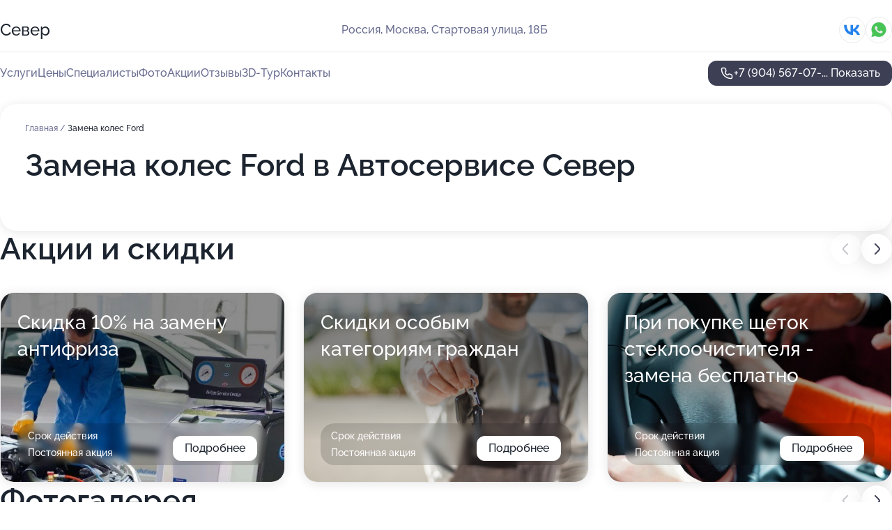

--- FILE ---
content_type: text/html; charset=utf-8
request_url: https://sever-v-svao.ru/service/zamena_koles-ford/
body_size: 30022
content:
<!DOCTYPE html>
<html lang="ru">
<head>
	<meta http-equiv="Content-Type" content="text/html; charset=utf-8">
	<meta name="viewport" content="width=device-width,maximum-scale=1,initial-scale=1,user-scalable=0">
	<meta name="format-detection" content="telephone=no">
	<meta name="theme-color" content="#3D3F55">
	<meta name="description" content="Информация о&#160;Автосервисе Север в&#160;СВАО на&#160;Стартовой улице">
	<link rel="icon" type="image/png" href="/favicon.png">

	<title>Автосервис Север в&#160;СВАО на&#160;Стартовой улице (на&#160;метро Медведково)</title>

	<link nonce="7xriyw5GigdijtVkAO9UPOij" href="//sever-v-svao.ru/build/lego2/lego2.css?v=bE2ZXU/+kbY" rel="stylesheet" >

		<script type="application/ld+json">{"@context":"http:\/\/schema.org","@type":"AutomotiveBusiness","name":"\u0410\u0432\u0442\u043e\u0441\u0435\u0440\u0432\u0438\u0441 \u0421\u0435\u0432\u0435\u0440","address":{"@type":"PostalAddress","streetAddress":"\u0421\u0442\u0430\u0440\u0442\u043e\u0432\u0430\u044f \u0443\u043b\u0438\u0446\u0430, 18\u0411","addressLocality":"\u041c\u043e\u0441\u043a\u0432\u0430"},"url":"https:\/\/sever-v-svao.ru\/","contactPoint":{"@type":"ContactPoint","telephone":"+7\u00a0(904)\u00a0567-07-59","contactType":"customer service","areaServed":"RU","availableLanguage":"Russian"},"sameAs":["https:\/\/vk.com\/autoservicesever"],"image":"https:\/\/p0.zoon.ru\/preview\/ziyg1wmPUiZk08knIgGj1A\/2400x1500x75\/1\/b\/6\/original_52c0350740c0886b7c8c569a_5799adc67f324.jpg","aggregateRating":{"@type":"AggregateRating","ratingValue":4.8,"worstRating":1,"bestRating":5,"reviewCount":715}}</script>
		<script nonce="7xriyw5GigdijtVkAO9UPOij">
		window.js_base = '/js.php';
	</script>

	</head>
<body >
	 <header id="header" class="header" data-organization-id="52c0350740c0886b7c8c5699">
	<div class="wrapper">
		<div class="header-container" data-uitest="lego-header-block">
			<div class="header-menu-activator" data-target="header-menu-activator">
				<span class="header-menu-activator__icon"></span>
			</div>

			<div class="header-title">
				<a href="/">					Север
				</a>			</div>
			<div class="header-address text-3 text-secondary">Россия, Москва, Стартовая улица, 18Б</div>

						<div class="header-socials flex gap-8 icon icon--36" data-target="header-socials">
									<!--noindex-->
					<a href="https://vk.com/autoservicesever" data-category="vk_group" rel="nofollow" target="_blank">
						<svg class="svg-icons-vk_group" ><use xlink:href="/build/lego2/icons.svg?v=xvU6Qy5FeIo#vk_group"></use></svg>
					</a>
					<!--/noindex-->
									<!--noindex-->
					<a href="https://wa.me/79267100036" data-category="whatsapp" rel="nofollow" target="_blank">
						<svg class="svg-icons-whatsapp" ><use xlink:href="/build/lego2/icons.svg?v=xvU6Qy5FeIo#whatsapp"></use></svg>
					</a>
					<!--/noindex-->
							</div>
					</div>

		<nav class="nav" data-target="header-nav" data-uitest="lego-navigation-block">
			<ul>
									<li data-target="header-services">
						<svg class="svg-icons-services" ><use xlink:href="/build/lego2/icons.svg?v=xvU6Qy5FeIo#services"></use></svg>
						<a data-target="header-nav-link" href="https://sever-v-svao.ru/services/" data-za="{&quot;ev_label&quot;:&quot;all_service&quot;}">Услуги</a>
					</li>
									<li data-target="header-prices">
						<svg class="svg-icons-prices" ><use xlink:href="/build/lego2/icons.svg?v=xvU6Qy5FeIo#prices"></use></svg>
						<a data-target="header-nav-link" href="https://sever-v-svao.ru/price/" data-za="{&quot;ev_label&quot;:&quot;price&quot;}">Цены</a>
					</li>
									<li data-target="header-specialists">
						<svg class="svg-icons-specialists" ><use xlink:href="/build/lego2/icons.svg?v=xvU6Qy5FeIo#specialists"></use></svg>
						<a data-target="header-nav-link" href="https://sever-v-svao.ru/#specialists" data-za="{&quot;ev_label&quot;:&quot;org_prof&quot;}">Специалисты</a>
					</li>
									<li data-target="header-photo">
						<svg class="svg-icons-photo" ><use xlink:href="/build/lego2/icons.svg?v=xvU6Qy5FeIo#photo"></use></svg>
						<a data-target="header-nav-link" href="https://sever-v-svao.ru/#photos" data-za="{&quot;ev_label&quot;:&quot;photos&quot;}">Фото</a>
					</li>
									<li data-target="header-offers">
						<svg class="svg-icons-offers" ><use xlink:href="/build/lego2/icons.svg?v=xvU6Qy5FeIo#offers"></use></svg>
						<a data-target="header-nav-link" href="https://sever-v-svao.ru/#offers" data-za="{&quot;ev_label&quot;:&quot;offer&quot;}">Акции</a>
					</li>
									<li data-target="header-reviews">
						<svg class="svg-icons-reviews" ><use xlink:href="/build/lego2/icons.svg?v=xvU6Qy5FeIo#reviews"></use></svg>
						<a data-target="header-nav-link" href="https://sever-v-svao.ru/#reviews" data-za="{&quot;ev_label&quot;:&quot;reviews&quot;}">Отзывы</a>
					</li>
									<li data-target="header-tour3d">
						<svg class="svg-icons-tour3d" ><use xlink:href="/build/lego2/icons.svg?v=xvU6Qy5FeIo#tour3d"></use></svg>
						<a data-target="header-nav-link" href="https://sever-v-svao.ru/#tour3d" data-za="{&quot;ev_label&quot;:&quot;tour3d&quot;}">3D-Тур</a>
					</li>
									<li data-target="header-contacts">
						<svg class="svg-icons-contacts" ><use xlink:href="/build/lego2/icons.svg?v=xvU6Qy5FeIo#contacts"></use></svg>
						<a data-target="header-nav-link" href="https://sever-v-svao.ru/#contacts" data-za="{&quot;ev_label&quot;:&quot;contacts&quot;}">Контакты</a>
					</li>
							</ul>

			<div class="header-controls">
				<div class="header-controls__wrapper">
					<a
	href="tel:+79045670759"
	class="phone-button button button--primary button--36 icon--20"
	data-phone="+7 (904) 567-07-59"
	data-za="{&quot;ev_sourceType&quot;:&quot;&quot;,&quot;ev_sourceId&quot;:&quot;52c0350740c0886b7c8c5699.2536&quot;,&quot;object_type&quot;:&quot;organization&quot;,&quot;object_id&quot;:&quot;52c0350740c0886b7c8c5699.2536&quot;,&quot;ev_label&quot;:&quot;premium&quot;,&quot;ev_category&quot;:&quot;phone_o_l&quot;}">
	<svg class="svg-icons-phone" ><use xlink:href="/build/lego2/icons.svg?v=xvU6Qy5FeIo#phone"></use></svg>
			<div data-target="show-phone-number">
			+7 (904) 567-07-...
			<span data-target="phone-button-show">Показать</span>
		</div>
	</a>


									</div>

							</div>

			<div class="header-nav-address">
									<div class="header-block flex gap-12 icon icon--36" data-target="header-socials">
													<!--noindex-->
							<a href="https://vk.com/autoservicesever" data-category="vk_group" rel="nofollow" target="_blank">
								<svg class="svg-icons-vk_group" ><use xlink:href="/build/lego2/icons.svg?v=xvU6Qy5FeIo#vk_group"></use></svg>
							</a>
							<!--/noindex-->
													<!--noindex-->
							<a href="https://wa.me/79267100036" data-category="whatsapp" rel="nofollow" target="_blank">
								<svg class="svg-icons-whatsapp" ><use xlink:href="/build/lego2/icons.svg?v=xvU6Qy5FeIo#whatsapp"></use></svg>
							</a>
							<!--/noindex-->
											</div>
				
				<div class="header-block text-3 text-center text-secondary">Россия, Москва, Стартовая улица, 18Б</div>
			</div>
		</nav>
	</div>
</header>
<div class="header-placeholder"></div>

<div class="contacts-panel" id="contacts-panel">
	

	<div class="contacts-panel-wrapper">
					<div class="contacts-panel-icon contacts-panel-expander" data-target="contacts-panel-expand">
				<div class="contacts-panel-icon__collapsed"><svg class="svg-icons-phone_filled" ><use xlink:href="/build/lego2/icons.svg?v=xvU6Qy5FeIo#phone_filled"></use></svg></div>
				<div class="contacts-panel-icon__expanded"><svg class="svg-icons-close" ><use xlink:href="/build/lego2/icons.svg?v=xvU6Qy5FeIo#close"></use></svg></div>
			</div>

			<div class="contacts-panel-group">
								<a href="tel:+79045670759" class="contacts-panel-icon" data-phone="+7 (904) 567-07-59" data-za="{&quot;ev_sourceType&quot;:&quot;nav_panel&quot;,&quot;ev_sourceId&quot;:&quot;52c0350740c0886b7c8c5699.2536&quot;,&quot;object_type&quot;:&quot;organization&quot;,&quot;object_id&quot;:&quot;52c0350740c0886b7c8c5699.2536&quot;,&quot;ev_label&quot;:&quot;premium&quot;,&quot;ev_category&quot;:&quot;phone_o_l&quot;}">
					<svg class="svg-icons-phone_filled" ><use xlink:href="/build/lego2/icons.svg?v=xvU6Qy5FeIo#phone_filled"></use></svg>
				</a>
													<a href="https://wa.me/79267100036" class="contacts-panel-icon"><svg class="svg-icons-whatsapp_filled" ><use xlink:href="/build/lego2/icons.svg?v=xvU6Qy5FeIo#whatsapp_filled"></use></svg></a>
							</div>
			</div>
</div>

<script nonce="7xriyw5GigdijtVkAO9UPOij" type="module">
	import { initContactsPanel } from '//sever-v-svao.ru/build/lego2/lego2.js?v=q3BPK5dzBCA';

	initContactsPanel(document.getElementById('contacts-panel'));
</script>


<script nonce="7xriyw5GigdijtVkAO9UPOij" type="module">
	import { initHeader } from '//sever-v-svao.ru/build/lego2/lego2.js?v=q3BPK5dzBCA';

	initHeader(document.getElementById('header'));
</script>
 	<main class="main-container">
		<div class="wrapper section-wrapper">
			<div class="service-description__wrapper">
	<section class="service-description section-block">
		<div class="page-breadcrumbs">
			<div class="breadcrumbs">
			<span>
							<a href="https://sever-v-svao.ru/">
					Главная
				</a>
						/		</span>
			<span class="active">
							Замена колес Ford
								</span>
	</div>

		</div>
					<script nonce="7xriyw5GigdijtVkAO9UPOij" type="application/ld+json">{"@context":"http:\/\/schema.org","@type":"BreadcrumbList","itemListElement":[{"@type":"ListItem","position":1,"item":{"name":"\u0413\u043b\u0430\u0432\u043d\u0430\u044f","@id":"https:\/\/sever-v-svao.ru\/"}}]}</script>
		
		<div class="service-description-title">
			<h1 class="page-title">Замена колес Ford в Автосервисе Север</h1>
			<div class="service-description-title__price">
							</div>
		</div>

		<div class="service-description__text collapse collapse--text-3">
			<div class="collapse__overflow">
				<div class="collapse__text"><p> </p></div>
			</div>
		</div>
	</section>

	</div>
<section class="offers" id="offers" data-uitest="lego-offers-block">
	<div class="section-block__title flex flex--sb">
		<h2 class="text-h2">
			Акции и скидки
		</h2>

		<div class="slider__navigation" data-target="slider-navigation">
			<button class="slider__control prev" data-target="slider-prev">
				<svg class="svg-icons-arrow" ><use xlink:href="/build/lego2/icons.svg?v=xvU6Qy5FeIo#arrow"></use></svg>
			</button>
			<button class="slider__control next" data-target="slider-next">
				<svg class="svg-icons-arrow" ><use xlink:href="/build/lego2/icons.svg?v=xvU6Qy5FeIo#arrow"></use></svg>
			</button>
		</div>
	</div>

	<div class="offers__list" data-target="slider-container">
		<div class="offers__slider swiper-wrapper">
							<div data-offer-id="5da58d6d12b8b646d93dbf3c" data-sid="5da58d6d12b8b646d93dbf3c.e995" class="offers-item swiper-slide text-white">
					<img
						class="offers-item__image"
						src="https://p0.zoon.ru/3/2/5da58ba877bfa1282b7747b1_5da58d65c77e3.jpg"
						loading="lazy"
						alt="">
					<div class="offers-item__container">
						<div class="offers-item__name text-5">Скидка 10% на замену антифриза</div>
						<div class="offers-item__bottom">
							<div>
								<div>
									Срок действия
								</div>
								<div>Постоянная акция</div>
							</div>
							<button class="button offers-item__button button--36">Подробнее</button>
						</div>
					</div>
				</div>
							<div data-offer-id="5da58f0eb7f6830b89788ab9" data-sid="5da58f0eb7f6830b89788ab9.ece8" class="offers-item swiper-slide text-white">
					<img
						class="offers-item__image"
						src="https://p2.zoon.ru/4/8/5da58ba877bfa1282b7747b1_5da58eebe8d7e.jpg"
						loading="lazy"
						alt="">
					<div class="offers-item__container">
						<div class="offers-item__name text-5">Скидки особым категориям граждан</div>
						<div class="offers-item__bottom">
							<div>
								<div>
									Срок действия
								</div>
								<div>Постоянная акция</div>
							</div>
							<button class="button offers-item__button button--36">Подробнее</button>
						</div>
					</div>
				</div>
							<div data-offer-id="5da58d15fc5b0a36933aa4f1" data-sid="5da58d15fc5b0a36933aa4f1.6e34" class="offers-item swiper-slide text-white">
					<img
						class="offers-item__image"
						src="https://p2.zoon.ru/a/5/5da58ba877bfa1282b7747b1_5da58cfc612f3.jpg"
						loading="lazy"
						alt="">
					<div class="offers-item__container">
						<div class="offers-item__name text-5">При покупке щеток стеклоочистителя - замена бесплатно</div>
						<div class="offers-item__bottom">
							<div>
								<div>
									Срок действия
								</div>
								<div>Постоянная акция</div>
							</div>
							<button class="button offers-item__button button--36">Подробнее</button>
						</div>
					</div>
				</div>
							<div data-offer-id="5da58d3ffb75b240e36ba10d" data-sid="5da58d3ffb75b240e36ba10d.1b2a" class="offers-item swiper-slide text-white">
					<img
						class="offers-item__image"
						src="https://p0.zoon.ru/7/3/5da58ba877bfa1282b7747b1_5da58d352a1eb.jpg"
						loading="lazy"
						alt="">
					<div class="offers-item__container">
						<div class="offers-item__name text-5">Скидка 10% на промывку инжектора</div>
						<div class="offers-item__bottom">
							<div>
								<div>
									Срок действия
								</div>
								<div>Постоянная акция</div>
							</div>
							<button class="button offers-item__button button--36">Подробнее</button>
						</div>
					</div>
				</div>
							<div data-offer-id="5da58ca9724ec5012d334ea2" data-sid="5da58ca9724ec5012d334ea2.6d39" class="offers-item swiper-slide text-white">
					<img
						class="offers-item__image"
						src="https://p0.zoon.ru/8/2/5da58ba877bfa1282b7747b1_5da58c94e6cb2.jpg"
						loading="lazy"
						alt="">
					<div class="offers-item__container">
						<div class="offers-item__name text-5">Дезинфекция кондиционера по специальной стоимости</div>
						<div class="offers-item__bottom">
							<div>
								<div>
									Срок действия
								</div>
								<div>Постоянная акция</div>
							</div>
							<button class="button offers-item__button button--36">Подробнее</button>
						</div>
					</div>
				</div>
											</div>

		<div class="slider__pagination" data-target="slider-pagination"></div>
	</div>
</section>
<script nonce="7xriyw5GigdijtVkAO9UPOij" type="module">
	import { initOffers } from '//sever-v-svao.ru/build/lego2/lego2.js?v=q3BPK5dzBCA';

	const node = document.getElementById('offers');

	initOffers(node, { organizationId: '52c0350740c0886b7c8c5699' });
</script>
<section class="photo-section" id="photos" data-uitest="lego-gallery-block">
	<div class="section-block__title flex flex--sb">
		<h2 class="text-h2">Фотогалерея</h2>

					<div class="slider__navigation" data-target="slider-navigation">
				<button class="slider__control prev" data-target="slider-prev">
					<svg class="svg-icons-arrow" ><use xlink:href="/build/lego2/icons.svg?v=xvU6Qy5FeIo#arrow"></use></svg>
				</button>
				<button class="slider__control next" data-target="slider-next">
					<svg class="svg-icons-arrow" ><use xlink:href="/build/lego2/icons.svg?v=xvU6Qy5FeIo#arrow"></use></svg>
				</button>
			</div>
			</div>

	<div class="section-block__slider" data-target="slider-container" data-total="49" data-owner-type="organization" data-owner-id="52c0350740c0886b7c8c5699">
		<div class="photo-section__slider swiper-wrapper">
						<div class="photo-section__slide swiper-slide" data-id="5799adc6d6d613ff3a8b4571" data-target="photo-slide-item" data-index="0">
				<img src="https://p0.zoon.ru/preview/EdDMs9TV2K42UlfBmuyADQ/1208x800x85/1/b/6/original_52c0350740c0886b7c8c569a_5799adc67f324.jpg" loading="lazy" alt="">
			</div>
						<div class="photo-section__slide swiper-slide" data-id="5da44777622a0a1b15061340" data-target="photo-slide-item" data-index="1">
				<img src="https://p1.zoon.ru/preview/PZOfHLPLgDvmXCIFw0gIYg/1280x720x85/1/2/e/original_52c0350740c0886b7c8c569a_5da44776ba324.jpg" loading="lazy" alt="">
			</div>
						<div class="photo-section__slide swiper-slide" data-id="5da4477343d9a62ae659ce10" data-target="photo-slide-item" data-index="2">
				<img src="https://p2.zoon.ru/preview/EetQi1OFLYBPcXCc11Lq0g/1280x720x85/1/6/d/original_52c0350740c0886b7c8c569a_5da44773964b2.jpg" loading="lazy" alt="">
			</div>
						<div class="photo-section__slide swiper-slide" data-id="5da4477413f9db1e541392ca" data-target="photo-slide-item" data-index="3">
				<img src="https://p2.zoon.ru/preview/-cMigdB52fWf7GYpQ-y7Dg/1280x720x85/1/1/3/original_52c0350740c0886b7c8c569a_5da44773eb609.jpg" loading="lazy" alt="">
			</div>
						<div class="photo-section__slide swiper-slide" data-id="5da44770eb324f3ec0111388" data-target="photo-slide-item" data-index="4">
				<img src="https://p1.zoon.ru/preview/JZMLn5TsD7jsZ0TZLNnUzQ/1280x720x85/1/d/a/original_52c0350740c0886b7c8c569a_5da4476ff27c6.jpg" loading="lazy" alt="">
			</div>
						<div class="photo-section__slide swiper-slide" data-id="5da44773025727486052582b" data-target="photo-slide-item" data-index="5">
				<img src="https://p0.zoon.ru/preview/jHgldzA33PMzqLmKmPzJDw/1280x720x85/1/0/2/original_52c0350740c0886b7c8c569a_5da447738ccbf.jpg" loading="lazy" alt="">
			</div>
						<div class="photo-section__slide swiper-slide" data-id="5da44770ba14211713538f48" data-target="photo-slide-item" data-index="6">
				<img src="https://p1.zoon.ru/preview/f-uN5R0rcP2iWRfPwezqag/1280x720x85/1/d/6/original_52c0350740c0886b7c8c569a_5da4476febbd4.jpg" loading="lazy" alt="">
			</div>
						<div class="photo-section__slide swiper-slide" data-id="5da4476fe0dd6049346cb2dd" data-target="photo-slide-item" data-index="7">
				<img src="https://p2.zoon.ru/preview/A9LCq0dkciY5W6-1FJg8_w/1280x720x85/1/5/6/original_52c0350740c0886b7c8c569a_5da4476f1f8cb.jpg" loading="lazy" alt="">
			</div>
						<div class="photo-section__slide swiper-slide" data-id="5da4476cba14211713538f46" data-target="photo-slide-item" data-index="8">
				<img src="https://p1.zoon.ru/preview/l1mEp-zwRlkVeovXMyDk3Q/1280x720x85/1/e/4/original_52c0350740c0886b7c8c569a_5da4476bc9c28.jpg" loading="lazy" alt="">
			</div>
						<div class="photo-section__slide swiper-slide" data-id="5da4476a1f7790269c376ec2" data-target="photo-slide-item" data-index="9">
				<img src="https://p0.zoon.ru/preview/FxrJLB8BrWx4vq0ypRxfpg/1280x720x85/1/0/f/original_52c0350740c0886b7c8c569a_5da4476a79103.jpg" loading="lazy" alt="">
			</div>
						<div class="photo-section__slide swiper-slide" data-id="5da4476a73dd1900312db8cd" data-target="photo-slide-item" data-index="10">
				<img src="https://p2.zoon.ru/preview/ak8raxzidt-FvArpYm0syg/1280x720x85/1/3/9/original_52c0350740c0886b7c8c569a_5da4476a8b146.jpg" loading="lazy" alt="">
			</div>
						<div class="photo-section__slide swiper-slide" data-id="5da4476713f9db1e541392c5" data-target="photo-slide-item" data-index="11">
				<img src="https://p0.zoon.ru/preview/7_4B6H9YzK3ZiL_WLtCBYw/1280x720x85/1/e/5/original_52c0350740c0886b7c8c569a_5da44766e222c.jpg" loading="lazy" alt="">
			</div>
						<div class="photo-section__slide swiper-slide" data-id="5da44768056e923ca06c7174" data-target="photo-slide-item" data-index="12">
				<img src="https://p2.zoon.ru/preview/y6siDiadh4RD3k4u5GZPnA/1280x720x85/1/4/8/original_52c0350740c0886b7c8c569a_5da447684c771.jpg" loading="lazy" alt="">
			</div>
						<div class="photo-section__slide swiper-slide" data-id="5da447643d88100cfc4bea6d" data-target="photo-slide-item" data-index="13">
				<img src="https://p2.zoon.ru/preview/jjO6KrsGBoqwcOT7DEioJA/1280x720x85/1/5/2/original_52c0350740c0886b7c8c569a_5da4476481f7c.jpg" loading="lazy" alt="">
			</div>
						<div class="photo-section__slide swiper-slide" data-id="5da4476271603a10bb073b32" data-target="photo-slide-item" data-index="14">
				<img src="https://p2.zoon.ru/preview/wSN9qkBXbpWdNL5GZ8JSWw/1280x720x85/1/2/4/original_52c0350740c0886b7c8c569a_5da44762663d4.jpg" loading="lazy" alt="">
			</div>
						<div class="photo-section__slide swiper-slide" data-id="5da44761e8a02c116c10f541" data-target="photo-slide-item" data-index="15">
				<img src="https://p1.zoon.ru/preview/thiISD6gl2QhUVuuMD5RJA/1280x720x85/1/0/4/original_52c0350740c0886b7c8c569a_5da44760cd17e.jpg" loading="lazy" alt="">
			</div>
						<div class="photo-section__slide swiper-slide" data-id="5da4476037235473094f88c0" data-target="photo-slide-item" data-index="16">
				<img src="https://p2.zoon.ru/preview/2tIRqlTyUquPTvq8s52Q3Q/1280x720x85/1/f/5/original_52c0350740c0886b7c8c569a_5da44760af979.jpg" loading="lazy" alt="">
			</div>
						<div class="photo-section__slide swiper-slide" data-id="5da4475d0558dc52e25d7055" data-target="photo-slide-item" data-index="17">
				<img src="https://p0.zoon.ru/preview/qHL2sig7yGHq8UdqoTW0BA/1280x720x85/1/9/1/original_52c0350740c0886b7c8c569a_5da4475cc9a64.jpg" loading="lazy" alt="">
			</div>
						<div class="photo-section__slide swiper-slide" data-id="5da4475e3d88100cfc4bea6b" data-target="photo-slide-item" data-index="18">
				<img src="https://p2.zoon.ru/preview/4oftjYPJa-R7WRES8FnaZA/1280x720x85/1/9/d/original_52c0350740c0886b7c8c569a_5da4475ebd3b1.jpg" loading="lazy" alt="">
			</div>
						<div class="photo-section__slide swiper-slide" data-id="5da4475c0672b767c345ffae" data-target="photo-slide-item" data-index="19">
				<img src="https://p0.zoon.ru/preview/FNGbj7n7Hw6mJY-GZlyXGA/1280x720x85/1/c/2/original_52c0350740c0886b7c8c569a_5da4475c0026f.jpg" loading="lazy" alt="">
			</div>
						<div class="photo-section__slide swiper-slide" data-id="5da4475b73dd1900312db8c7" data-target="photo-slide-item" data-index="20">
				<img src="https://p0.zoon.ru/preview/J9ppv0vR6NeMKr5HfLYDyA/1280x720x85/1/7/1/original_52c0350740c0886b7c8c569a_5da4475adcc59.jpg" loading="lazy" alt="">
			</div>
						<div class="photo-section__slide swiper-slide" data-id="5da44758e0dd6049346cb2db" data-target="photo-slide-item" data-index="21">
				<img src="https://p0.zoon.ru/preview/wAXXz-ab7OB0Q4luWEDgEQ/1280x720x85/1/1/1/original_52c0350740c0886b7c8c569a_5da44758b3cdf.jpg" loading="lazy" alt="">
			</div>
						<div class="photo-section__slide swiper-slide" data-id="5da447573d88100cfc4bea69" data-target="photo-slide-item" data-index="22">
				<img src="https://p2.zoon.ru/preview/ppTmDwoO1Ll1PpspCaGVAg/1280x720x85/1/3/2/original_52c0350740c0886b7c8c569a_5da4475787b61.jpg" loading="lazy" alt="">
			</div>
						<div class="photo-section__slide swiper-slide" data-id="5da44754056e923ca06c7172" data-target="photo-slide-item" data-index="23">
				<img src="https://p1.zoon.ru/preview/5S_uTEdx-VNTx3KYBLMz9w/1280x720x85/1/8/4/original_52c0350740c0886b7c8c569a_5da447547e1c5.jpg" loading="lazy" alt="">
			</div>
						<div class="photo-section__slide swiper-slide" data-id="5da4475071603a10bb073b30" data-target="photo-slide-item" data-index="24">
				<img src="https://p0.zoon.ru/preview/HUDaqQJeDe0W8p26j7qwdA/1280x720x85/1/2/f/original_52c0350740c0886b7c8c569a_5da44750bc7c5.jpg" loading="lazy" alt="">
			</div>
						<div class="photo-section__slide swiper-slide" data-id="5799adf9d6d613493b8b4575" data-target="photo-slide-item" data-index="25">
				<img src="https://p0.zoon.ru/preview/W-O2XobME1PF4XsINDN0_Q/1208x800x85/1/c/3/original_52c0350740c0886b7c8c569a_5799adf8c6f50.jpg" loading="lazy" alt="">
			</div>
						<div class="photo-section__slide swiper-slide" data-id="5799ae09d6d613fa3a8b457b" data-target="photo-slide-item" data-index="26">
				<img src="https://p1.zoon.ru/preview/h3z7-QgRAeKEDspxpDeqDA/1208x800x85/1/1/9/original_52c0350740c0886b7c8c569a_5799ae093ec63.jpg" loading="lazy" alt="">
			</div>
						<div class="photo-section__slide swiper-slide" data-id="5799adfed6d613573b8b4576" data-target="photo-slide-item" data-index="27">
				<img src="https://p2.zoon.ru/preview/mMirjydA24pvOv6pylM1Ag/1208x800x85/1/f/3/original_52c0350740c0886b7c8c569a_5799adfdc8371.jpg" loading="lazy" alt="">
			</div>
						<div class="photo-section__slide swiper-slide" data-id="5799adcbd6d613653b8b4572" data-target="photo-slide-item" data-index="28">
				<img src="https://p0.zoon.ru/preview/-sPj1xyPpB6mlNggkwwhuw/1208x800x85/1/8/4/original_52c0350740c0886b7c8c569a_5799adcb4cccb.jpg" loading="lazy" alt="">
			</div>
						<div class="photo-section__slide swiper-slide" data-id="5799adbcd6d613fb3a8b4576" data-target="photo-slide-item" data-index="29">
				<img src="https://p0.zoon.ru/preview/jAMBJE4snxQDl2YzbYIyRQ/1208x800x85/1/d/5/original_52c0350740c0886b7c8c569a_5799adbbc6960.jpg" loading="lazy" alt="">
			</div>
						<div class="photo-section__slide swiper-slide" data-id="5799ade9d6d613653b8b4578" data-target="photo-slide-item" data-index="30">
				<img src="https://p1.zoon.ru/preview/tsCRG69kugO4S0GRBjkxSA/1208x800x85/1/c/f/original_52c0350740c0886b7c8c569a_5799ade954a67.jpg" loading="lazy" alt="">
			</div>
						<div class="photo-section__slide swiper-slide" data-id="5799adf4d6d613653b8b457d" data-target="photo-slide-item" data-index="31">
				<img src="https://p1.zoon.ru/preview/tnKpB9-TIr7ks2HU-nMOdA/1208x800x85/1/4/0/original_52c0350740c0886b7c8c569a_5799adf448281.jpg" loading="lazy" alt="">
			</div>
						<div class="photo-section__slide swiper-slide" data-id="5799adbdd6d613393b8b4579" data-target="photo-slide-item" data-index="32">
				<img src="https://p0.zoon.ru/preview/iw7tCLr414AWsGhynaa-NQ/1208x800x85/1/3/a/original_52c0350740c0886b7c8c569a_5799adbdae96e.jpg" loading="lazy" alt="">
			</div>
						<div class="photo-section__slide swiper-slide" data-id="5799adbed6d6131c3b8b456e" data-target="photo-slide-item" data-index="33">
				<img src="https://p1.zoon.ru/preview/8FH8iLVr_MKsfUOe1LAydQ/1208x800x85/1/8/d/original_52c0350740c0886b7c8c569a_5799adbdd285c.jpg" loading="lazy" alt="">
			</div>
						<div class="photo-section__slide swiper-slide" data-id="5799adc3d6d613983b8b4567" data-target="photo-slide-item" data-index="34">
				<img src="https://p1.zoon.ru/preview/IjtTpZKrtr2HDL03-SGXSA/1200x800x85/1/a/d/original_52c0350740c0886b7c8c569a_5799adc316374.jpg" loading="lazy" alt="">
			</div>
						<div class="photo-section__slide swiper-slide" data-id="5799adc8d6d613fb3a8b457b" data-target="photo-slide-item" data-index="35">
				<img src="https://p1.zoon.ru/preview/RcaZSpw6lQ54XOg79jKDbA/1203x800x85/1/3/8/original_52c0350740c0886b7c8c569a_5799adc7dff30.jpg" loading="lazy" alt="">
			</div>
						<div class="photo-section__slide swiper-slide" data-id="5799ade5d6d613003b8b4578" data-target="photo-slide-item" data-index="36">
				<img src="https://p2.zoon.ru/preview/lJ0rEZ_vgu3eCCaZUivjCg/1208x800x85/1/1/f/original_52c0350740c0886b7c8c569a_5799ade556e98.jpg" loading="lazy" alt="">
			</div>
						<div class="photo-section__slide swiper-slide" data-id="5799ade6d6d613463b8b4576" data-target="photo-slide-item" data-index="37">
				<img src="https://p0.zoon.ru/preview/t807Egt7yplcOvoLjhUv-Q/1208x800x85/1/1/2/original_52c0350740c0886b7c8c569a_5799ade6907d5.jpg" loading="lazy" alt="">
			</div>
						<div class="photo-section__slide swiper-slide" data-id="5799adefd6d6131c3b8b4572" data-target="photo-slide-item" data-index="38">
				<img src="https://p1.zoon.ru/preview/tYfwD09jD9FCABqM00QRew/1208x800x85/1/7/7/original_52c0350740c0886b7c8c569a_5799adef269c8.jpg" loading="lazy" alt="">
			</div>
						<div class="photo-section__slide swiper-slide" data-id="5799adffd6d613463b8b457e" data-target="photo-slide-item" data-index="39">
				<img src="https://p0.zoon.ru/preview/FRq4OehhklkmYNbP2M1HRA/1208x800x85/1/5/b/original_52c0350740c0886b7c8c569a_5799adff3dffd.jpg" loading="lazy" alt="">
			</div>
						<div class="photo-section__slide swiper-slide" data-id="5799ae04d6d613653b8b4580" data-target="photo-slide-item" data-index="40">
				<img src="https://p1.zoon.ru/preview/3rCRgQyaZlNxewxuWs6hZg/1208x800x85/1/8/9/original_52c0350740c0886b7c8c569a_5799ae03eafed.jpg" loading="lazy" alt="">
			</div>
						<div class="photo-section__slide swiper-slide" data-id="5799adcfd6d613ff3a8b4573" data-target="photo-slide-item" data-index="41">
				<img src="https://p0.zoon.ru/preview/EnfgrSmR0rieMhHxMsCZBA/1208x800x85/1/1/e/original_52c0350740c0886b7c8c569a_5799adcf663c2.jpg" loading="lazy" alt="">
			</div>
						<div class="photo-section__slide swiper-slide" data-id="5799adcfd6d613643b8b456b" data-target="photo-slide-item" data-index="42">
				<img src="https://p0.zoon.ru/preview/vvQSrFNNvmXXCZIF2OyqqA/1208x800x85/1/d/e/original_52c0350740c0886b7c8c569a_5799adcf98324.jpg" loading="lazy" alt="">
			</div>
						<div class="photo-section__slide swiper-slide" data-id="5799add9d6d613573b8b4574" data-target="photo-slide-item" data-index="43">
				<img src="https://p1.zoon.ru/preview/up-Y6U-IhIKwCx17XSVU-g/1208x800x85/1/6/7/original_52c0350740c0886b7c8c569a_5799add99ee5d.jpg" loading="lazy" alt="">
			</div>
						<div class="photo-section__slide swiper-slide" data-id="5799addcd6d613653b8b4575" data-target="photo-slide-item" data-index="44">
				<img src="https://p0.zoon.ru/preview/pFqRVtU_uwuDxGTlp_oDCA/1208x800x85/1/9/5/original_52c0350740c0886b7c8c569a_5799addc2cf1d.jpg" loading="lazy" alt="">
			</div>
						<div class="photo-section__slide swiper-slide" data-id="5799added6d613ff3a8b457e" data-target="photo-slide-item" data-index="45">
				<img src="https://p2.zoon.ru/preview/eJ5n6NKLuahC9rrZSasM1w/1208x800x85/1/3/e/original_52c0350740c0886b7c8c569a_5799adde3a47d.jpg" loading="lazy" alt="">
			</div>
						<div class="photo-section__slide swiper-slide" data-id="5799ae0cd6d613ff3a8b4580" data-target="photo-slide-item" data-index="46">
				<img src="https://p1.zoon.ru/preview/roQWm92GapZK1j7eYBHXeQ/1208x800x85/1/9/e/original_52c0350740c0886b7c8c569a_5799ae0c597d6.jpg" loading="lazy" alt="">
			</div>
						<div class="photo-section__slide swiper-slide" data-id="5799ae12d6d613563b8b4578" data-target="photo-slide-item" data-index="47">
				<img src="https://p0.zoon.ru/preview/5yhJeoqt8tKG0Q6EH5353A/1208x800x85/1/b/3/original_52c0350740c0886b7c8c569a_5799ae1275b6a.jpg" loading="lazy" alt="">
			</div>
						<div class="photo-section__slide swiper-slide" data-id="5799ae13d6d613ff3a8b4582" data-target="photo-slide-item" data-index="48">
				<img src="https://p1.zoon.ru/preview/zeZpldP1swBH8Mj-EiT10A/1208x800x85/1/3/b/original_52c0350740c0886b7c8c569a_5799ae13130ad.jpg" loading="lazy" alt="">
			</div>
					</div>
	</div>

	<div class="slider__pagination" data-target="slider-pagination"></div>
</section>

<script nonce="7xriyw5GigdijtVkAO9UPOij" type="module">
	import { initPhotos } from '//sever-v-svao.ru/build/lego2/lego2.js?v=q3BPK5dzBCA';

	const node = document.getElementById('photos');
	initPhotos(node);
</script>
<section class="reviews-section section-block" id="reviews" data-uitest="lego-reviews-block">
	<div class="section-block__title flex flex--sb">
		<h2 class="text-h2">
			Отзывы
		</h2>

				<div class="slider__navigation" data-target="slider-navigation">
			<button class="slider__control prev" data-target="slider-prev">
				<svg class="svg-icons-arrow" ><use xlink:href="/build/lego2/icons.svg?v=xvU6Qy5FeIo#arrow"></use></svg>
			</button>
			<button class="slider__control next" data-target="slider-next">
				<svg class="svg-icons-arrow" ><use xlink:href="/build/lego2/icons.svg?v=xvU6Qy5FeIo#arrow"></use></svg>
			</button>
		</div>
			</div>

	<div class="reviews-section__list" data-target="slider-container">
		<div class="reviews-section__slider swiper-wrapper" data-target="review-section-slides">
							<div
	class="reviews-section-item swiper-slide "
	data-id="697e62d2b66c5b6531036044"
	data-owner-id="52c0350740c0886b7c8c5699"
	data-target="review">
	<div  class="flex flex--center-y gap-12">
		<div class="reviews-section-item__avatar">
										<svg class="svg-icons-user" ><use xlink:href="/build/lego2/icons.svg?v=xvU6Qy5FeIo#user"></use></svg>
					</div>
		<div class="reviews-section-item__head">
			<div class="reviews-section-item__head-top flex flex--center-y gap-16">
				<div class="flex flex--center-y gap-8">
										<div class="stars stars--16" style="--rating: 5">
						<div class="stars__rating">
							<div class="stars stars--filled"></div>
						</div>
					</div>
					<div class="reviews-section-item__mark text-3">
						5,0
					</div>
				</div>
											</div>

			<div class="reviews-section-item__name text-3 fade">
				Олег
			</div>
		</div>
	</div>
					<div class="reviews-section-item__descr collapse collapse--text-2 mt-8">
			<div class="collapse__overflow">
				<div class="collapse__text">
					Приехал заменить масло в автомобиле дочери с нестандартным картриджным фильтром. Мастер показал себя настоящим профессионалом, хотя я постоянно интересовался деталями процесса и просил дополнительно все проверить, он терпеливо и качественно справлялся со своей задачей. Работу выполнил оперативно, правда время могло быть сокращено, если бы не мои многочисленные уточнения по поводу масла. В итоге я полностью удовлетворен качеством обслуживания и предложенными гарантийными условиями.
				</div>
			</div>
		</div>
			<div class="reviews-section-item__date text-2 text-secondary mt-8">
		31 января 2026 Отзыв взят с сайта Zoon.ru
	</div>
</div>

							<div
	class="reviews-section-item swiper-slide "
	data-id="697c294b06cb6f93cf072255"
	data-owner-id="52c0350740c0886b7c8c5699"
	data-target="review">
	<div  class="flex flex--center-y gap-12">
		<div class="reviews-section-item__avatar">
										<svg class="svg-icons-user" ><use xlink:href="/build/lego2/icons.svg?v=xvU6Qy5FeIo#user"></use></svg>
					</div>
		<div class="reviews-section-item__head">
			<div class="reviews-section-item__head-top flex flex--center-y gap-16">
				<div class="flex flex--center-y gap-8">
										<div class="stars stars--16" style="--rating: 5">
						<div class="stars__rating">
							<div class="stars stars--filled"></div>
						</div>
					</div>
					<div class="reviews-section-item__mark text-3">
						5,0
					</div>
				</div>
											</div>

			<div class="reviews-section-item__name text-3 fade">
				Александр
			</div>
		</div>
	</div>
					<div class="reviews-section-item__descr collapse collapse--text-2 mt-8">
			<div class="collapse__overflow">
				<div class="collapse__text">
					Мне меняли ремень ГРМ - деталь я приобрёл сам, хотя мастера и предложили свою. Я привёз ремень вечером, перед закрытием, оставил машину с ключами и документами, на следующий день после обеда уже всё было готово, то есть работали оперативно. Ребята здесь очень отзывчивые и без всякой настойчивости - они не уговаривают и не навязывают дополнительные услуги, а это для меня большой плюс. Когда я спросил, можно ли оставить машину, так как был не в Москве, они спокойно разрешили. Отношение к клиентам здесь нормальное и хорошее, я просто прихожу, оставляю авто и всё, а остальное они делают на совесть.
				</div>
			</div>
		</div>
			<div class="reviews-section-item__date text-2 text-secondary mt-8">
		30 января 2026 Отзыв взят с сайта Zoon.ru
	</div>
</div>

							<div
	class="reviews-section-item swiper-slide "
	data-id="697beeb3dc78ddb3f904ad64"
	data-owner-id="52c0350740c0886b7c8c5699"
	data-target="review">
	<div  class="flex flex--center-y gap-12">
		<div class="reviews-section-item__avatar">
										<svg class="svg-icons-user" ><use xlink:href="/build/lego2/icons.svg?v=xvU6Qy5FeIo#user"></use></svg>
					</div>
		<div class="reviews-section-item__head">
			<div class="reviews-section-item__head-top flex flex--center-y gap-16">
				<div class="flex flex--center-y gap-8">
										<div class="stars stars--16" style="--rating: 4">
						<div class="stars__rating">
							<div class="stars stars--filled"></div>
						</div>
					</div>
					<div class="reviews-section-item__mark text-3">
						4,0
					</div>
				</div>
											</div>

			<div class="reviews-section-item__name text-3 fade">
				Валера
			</div>
		</div>
	</div>
					<div class="reviews-section-item__descr collapse collapse--text-2 mt-8">
			<div class="collapse__overflow">
				<div class="collapse__text">
					Мне понравился сам сервис, в последний раз мне здесь чинили механизм дворников у моей Lada Kalina. Мастера всё согласовывали со мной, называли цену перед началом работ, а необходимые запчасти докупали сами. Всю работу они выполнили примерно за 2,5 часа, общение с персоналом во время согласования сроков и стоимости было в целом нормальным.
				</div>
			</div>
		</div>
			<div class="reviews-section-item__date text-2 text-secondary mt-8">
		30 января 2026 Отзыв взят с сайта Zoon.ru
	</div>
</div>

							<div
	class="reviews-section-item swiper-slide "
	data-id="697bb097e8e63e5acb066b26"
	data-owner-id="52c0350740c0886b7c8c5699"
	data-target="review">
	<div  class="flex flex--center-y gap-12">
		<div class="reviews-section-item__avatar">
										<svg class="svg-icons-user" ><use xlink:href="/build/lego2/icons.svg?v=xvU6Qy5FeIo#user"></use></svg>
					</div>
		<div class="reviews-section-item__head">
			<div class="reviews-section-item__head-top flex flex--center-y gap-16">
				<div class="flex flex--center-y gap-8">
										<div class="stars stars--16" style="--rating: 5">
						<div class="stars__rating">
							<div class="stars stars--filled"></div>
						</div>
					</div>
					<div class="reviews-section-item__mark text-3">
						5,0
					</div>
				</div>
											</div>

			<div class="reviews-section-item__name text-3 fade">
				Андрей
			</div>
		</div>
	</div>
					<div class="reviews-section-item__descr collapse collapse--text-2 mt-8">
			<div class="collapse__overflow">
				<div class="collapse__text">
					Всегда все на высоте! Качество работ и запчастей отличное. Диагностику автомобиля выполнили за 1 день, я даже присутствовал при этом и видел, как мастера работают. Сотрудники приятные в общении.
				</div>
			</div>
		</div>
			<div class="reviews-section-item__date text-2 text-secondary mt-8">
		29 января 2026 Отзыв взят с сайта Zoon.ru
	</div>
</div>

							<div
	class="reviews-section-item swiper-slide "
	data-id="696ab16a78d53580f606ceb4"
	data-owner-id="52c0350740c0886b7c8c5699"
	data-target="review">
	<div  class="flex flex--center-y gap-12">
		<div class="reviews-section-item__avatar">
										<svg class="svg-icons-user" ><use xlink:href="/build/lego2/icons.svg?v=xvU6Qy5FeIo#user"></use></svg>
					</div>
		<div class="reviews-section-item__head">
			<div class="reviews-section-item__head-top flex flex--center-y gap-16">
				<div class="flex flex--center-y gap-8">
										<div class="stars stars--16" style="--rating: 5">
						<div class="stars__rating">
							<div class="stars stars--filled"></div>
						</div>
					</div>
					<div class="reviews-section-item__mark text-3">
						5,0
					</div>
				</div>
											</div>

			<div class="reviews-section-item__name text-3 fade">
				Николай
			</div>
		</div>
	</div>
					<div class="reviews-section-item__descr collapse collapse--text-2 mt-8">
			<div class="collapse__overflow">
				<div class="collapse__text">
					Работу по замене разбитого автостекла сделали быстро, почти в течение дня, и качественно, без претензий. Специалисты были внимательны, общались приятно, чувствовался высокий профессионализм. Внимание мастера к деталям и окружающим меня порадовало.
				</div>
			</div>
		</div>
			<div class="reviews-section-item__date text-2 text-secondary mt-8">
		17 января 2026 Отзыв взят с сайта Zoon.ru
	</div>
</div>

							<div
	class="reviews-section-item swiper-slide "
	data-id="696a734f79d89319d7046cc7"
	data-owner-id="52c0350740c0886b7c8c5699"
	data-target="review">
	<div  class="flex flex--center-y gap-12">
		<div class="reviews-section-item__avatar">
										<svg class="svg-icons-user" ><use xlink:href="/build/lego2/icons.svg?v=xvU6Qy5FeIo#user"></use></svg>
					</div>
		<div class="reviews-section-item__head">
			<div class="reviews-section-item__head-top flex flex--center-y gap-16">
				<div class="flex flex--center-y gap-8">
										<div class="stars stars--16" style="--rating: 5">
						<div class="stars__rating">
							<div class="stars stars--filled"></div>
						</div>
					</div>
					<div class="reviews-section-item__mark text-3">
						5,0
					</div>
				</div>
											</div>

			<div class="reviews-section-item__name text-3 fade">
				Максим
			</div>
		</div>
	</div>
					<div class="reviews-section-item__descr collapse collapse--text-2 mt-8">
			<div class="collapse__overflow">
				<div class="collapse__text">
					В этом сервисе всё делают хорошо, он находится рядом, да и специалисты справились отлично. Я обращался с проблемами по электрике, провели диагностику и всё, что нужно было, сделали, спасибо!
				</div>
			</div>
		</div>
			<div class="reviews-section-item__date text-2 text-secondary mt-8">
		16 января 2026 Отзыв взят с сайта Zoon.ru
	</div>
</div>

							<div
	class="reviews-section-item swiper-slide "
	data-id="696a365fd04f89e0fa082874"
	data-owner-id="52c0350740c0886b7c8c5699"
	data-target="review">
	<div  class="flex flex--center-y gap-12">
		<div class="reviews-section-item__avatar">
										<svg class="svg-icons-user" ><use xlink:href="/build/lego2/icons.svg?v=xvU6Qy5FeIo#user"></use></svg>
					</div>
		<div class="reviews-section-item__head">
			<div class="reviews-section-item__head-top flex flex--center-y gap-16">
				<div class="flex flex--center-y gap-8">
										<div class="stars stars--16" style="--rating: 5">
						<div class="stars__rating">
							<div class="stars stars--filled"></div>
						</div>
					</div>
					<div class="reviews-section-item__mark text-3">
						5,0
					</div>
				</div>
											</div>

			<div class="reviews-section-item__name text-3 fade">
				Алексей
			</div>
		</div>
	</div>
					<div class="reviews-section-item__descr collapse collapse--text-2 mt-8">
			<div class="collapse__overflow">
				<div class="collapse__text">
					Прежде всего хочу отметить этот сервис за гостеприимство сотрудников! Я обратился для ремонта автомобиля, а именно выхлопной системы. Работы были выполнены отлично, меня всё устроило! После мастера физически показали, что отремонтировали, то есть отчитались передо мной.
				</div>
			</div>
		</div>
			<div class="reviews-section-item__date text-2 text-secondary mt-8">
		16 января 2026 Отзыв взят с сайта Zoon.ru
	</div>
</div>

							<div
	class="reviews-section-item swiper-slide "
	data-id="696951db0c37c53ce20d9908"
	data-owner-id="52c0350740c0886b7c8c5699"
	data-target="review">
	<div  class="flex flex--center-y gap-12">
		<div class="reviews-section-item__avatar">
										<svg class="svg-icons-user" ><use xlink:href="/build/lego2/icons.svg?v=xvU6Qy5FeIo#user"></use></svg>
					</div>
		<div class="reviews-section-item__head">
			<div class="reviews-section-item__head-top flex flex--center-y gap-16">
				<div class="flex flex--center-y gap-8">
										<div class="stars stars--16" style="--rating: 5">
						<div class="stars__rating">
							<div class="stars stars--filled"></div>
						</div>
					</div>
					<div class="reviews-section-item__mark text-3">
						5,0
					</div>
				</div>
											</div>

			<div class="reviews-section-item__name text-3 fade">
				Александр
			</div>
		</div>
	</div>
					<div class="reviews-section-item__descr collapse collapse--text-2 mt-8">
			<div class="collapse__overflow">
				<div class="collapse__text">
					Мне нравится качество работы и обслуживание! В последний раз я был на техобслуживании, где заменили патрубок, масло и фильтр, а также провели компьютерную диагностику. Специалисты дали рекомендации по дальнейшему уходу за автомобилем и письменно отчитались о проделанной работе. На все мои вопросы о состоянии машины ответили, она оказалась в хорошем состоянии.
				</div>
			</div>
		</div>
			<div class="reviews-section-item__date text-2 text-secondary mt-8">
		15 января 2026 Отзыв взят с сайта Zoon.ru
	</div>
</div>

							<div
	class="reviews-section-item swiper-slide "
	data-id="694b7f1792adecfd46060235"
	data-owner-id="52c0350740c0886b7c8c5699"
	data-target="review">
	<div  class="flex flex--center-y gap-12">
		<div class="reviews-section-item__avatar">
										<svg class="svg-icons-user" ><use xlink:href="/build/lego2/icons.svg?v=xvU6Qy5FeIo#user"></use></svg>
					</div>
		<div class="reviews-section-item__head">
			<div class="reviews-section-item__head-top flex flex--center-y gap-16">
				<div class="flex flex--center-y gap-8">
										<div class="stars stars--16" style="--rating: 5">
						<div class="stars__rating">
							<div class="stars stars--filled"></div>
						</div>
					</div>
					<div class="reviews-section-item__mark text-3">
						5,0
					</div>
				</div>
											</div>

			<div class="reviews-section-item__name text-3 fade">
				Сергей
			</div>
		</div>
	</div>
					<div class="reviews-section-item__descr collapse collapse--text-2 mt-8">
			<div class="collapse__overflow">
				<div class="collapse__text">
					В последний раз мне делали ТО: меняли масло и фильтр. Я приехал со своими деталями, вся работа была выполнена хорошо. Обслуживание здесь нормальное, сотрудники общаются культурно и вежливо. По итогам работ мне предоставили чек и все необходимые документы, как положено.
				</div>
			</div>
		</div>
			<div class="reviews-section-item__date text-2 text-secondary mt-8">
		24 декабря 2025 Отзыв взят с сайта Zoon.ru
	</div>
</div>

							<div
	class="reviews-section-item swiper-slide "
	data-id="694b4353828184246b0d41c7"
	data-owner-id="52c0350740c0886b7c8c5699"
	data-target="review">
	<div  class="flex flex--center-y gap-12">
		<div class="reviews-section-item__avatar">
										<svg class="svg-icons-user" ><use xlink:href="/build/lego2/icons.svg?v=xvU6Qy5FeIo#user"></use></svg>
					</div>
		<div class="reviews-section-item__head">
			<div class="reviews-section-item__head-top flex flex--center-y gap-16">
				<div class="flex flex--center-y gap-8">
										<div class="stars stars--16" style="--rating: 5">
						<div class="stars__rating">
							<div class="stars stars--filled"></div>
						</div>
					</div>
					<div class="reviews-section-item__mark text-3">
						5,0
					</div>
				</div>
											</div>

			<div class="reviews-section-item__name text-3 fade">
				Анонимный пользователь
			</div>
		</div>
	</div>
					<div class="reviews-section-item__descr collapse collapse--text-2 mt-8">
			<div class="collapse__overflow">
				<div class="collapse__text">
					Обратился в этот автосервис впервые, просто заехал по дороге, когда ехал мимо. Мне нужно было починить бампер, здесь быстро нашли необходимую запчасть. Ремонт выполнили всего за пару часов. Мастер сделал свою работу качественно, как полагается, всё починил хорошо.
				</div>
			</div>
		</div>
			<div class="reviews-section-item__date text-2 text-secondary mt-8">
		24 декабря 2025 Отзыв взят с сайта Zoon.ru
	</div>
</div>

							<div
	class="reviews-section-item swiper-slide "
	data-id="694b040b498aef720104dc05"
	data-owner-id="52c0350740c0886b7c8c5699"
	data-target="review">
	<div  class="flex flex--center-y gap-12">
		<div class="reviews-section-item__avatar">
										<svg class="svg-icons-user" ><use xlink:href="/build/lego2/icons.svg?v=xvU6Qy5FeIo#user"></use></svg>
					</div>
		<div class="reviews-section-item__head">
			<div class="reviews-section-item__head-top flex flex--center-y gap-16">
				<div class="flex flex--center-y gap-8">
										<div class="stars stars--16" style="--rating: 5">
						<div class="stars__rating">
							<div class="stars stars--filled"></div>
						</div>
					</div>
					<div class="reviews-section-item__mark text-3">
						5,0
					</div>
				</div>
											</div>

			<div class="reviews-section-item__name text-3 fade">
				Александр
			</div>
		</div>
	</div>
					<div class="reviews-section-item__descr collapse collapse--text-2 mt-8">
			<div class="collapse__overflow">
				<div class="collapse__text">
					В последний раз мне проводили диагностику подушек безопасности, работу выполнили быстро. Мне нравится, что здесь делают всё хорошо, а цены вполне приемлемые. Мастер, особенно электрик, проявил себя как очень грамотный специалист, который понимает, о чём говорит. По итогам работы мне выдали все необходимые документы: заказ-наряд и рекомендации.
				</div>
			</div>
		</div>
			<div class="reviews-section-item__date text-2 text-secondary mt-8">
		24 декабря 2025 Отзыв взят с сайта Zoon.ru
	</div>
</div>

							<div
	class="reviews-section-item swiper-slide "
	data-id="694ac9725dc300ab620e10b4"
	data-owner-id="52c0350740c0886b7c8c5699"
	data-target="review">
	<div  class="flex flex--center-y gap-12">
		<div class="reviews-section-item__avatar">
										<svg class="svg-icons-user" ><use xlink:href="/build/lego2/icons.svg?v=xvU6Qy5FeIo#user"></use></svg>
					</div>
		<div class="reviews-section-item__head">
			<div class="reviews-section-item__head-top flex flex--center-y gap-16">
				<div class="flex flex--center-y gap-8">
										<div class="stars stars--16" style="--rating: 5">
						<div class="stars__rating">
							<div class="stars stars--filled"></div>
						</div>
					</div>
					<div class="reviews-section-item__mark text-3">
						5,0
					</div>
				</div>
											</div>

			<div class="reviews-section-item__name text-3 fade">
				Илья
			</div>
		</div>
	</div>
					<div class="reviews-section-item__descr collapse collapse--text-2 mt-8">
			<div class="collapse__overflow">
				<div class="collapse__text">
					В автосервисе всегда вовремя принимают машину, и мастера выполняют работу качественно. Я много раз общался с приемщиком, все было четко и без задержек. За последние десять лет регулярно обращаюсь сюда, потому что цены значительно ниже, чем у конкурентов.
				</div>
			</div>
		</div>
			<div class="reviews-section-item__date text-2 text-secondary mt-8">
		23 декабря 2025 Отзыв взят с сайта Zoon.ru
	</div>
</div>

							<div
	class="reviews-section-item swiper-slide "
	data-id="694676073452e2828a0d778b"
	data-owner-id="52c0350740c0886b7c8c5699"
	data-target="review">
	<div  class="flex flex--center-y gap-12">
		<div class="reviews-section-item__avatar">
										<svg class="svg-icons-user" ><use xlink:href="/build/lego2/icons.svg?v=xvU6Qy5FeIo#user"></use></svg>
					</div>
		<div class="reviews-section-item__head">
			<div class="reviews-section-item__head-top flex flex--center-y gap-16">
				<div class="flex flex--center-y gap-8">
										<div class="stars stars--16" style="--rating: 5">
						<div class="stars__rating">
							<div class="stars stars--filled"></div>
						</div>
					</div>
					<div class="reviews-section-item__mark text-3">
						5,0
					</div>
				</div>
											</div>

			<div class="reviews-section-item__name text-3 fade">
				Владимир
			</div>
		</div>
	</div>
					<div class="reviews-section-item__descr collapse collapse--text-2 mt-8">
			<div class="collapse__overflow">
				<div class="collapse__text">
					Импонирует пунктуальность мастера по имени Макс, нравится его дотошность в работе, он ничего не пропускает и всегда даёт рекомендации на будущее, советуя, когда нужно подъехать снова. В этот раз мне выполнили комплекс работ на значительную сумму: меняли тросы, управление скоростями, регулировали ручник, осматривали задние тормоза, меняли колодки и многое другое. Я пользуюсь услугами этого автосервиса уже больше 10 лет. Сейчас я перегнал машину домой, пока замечаний нет, но после пробега в 200 километров посмотрю - это нормальная практика для меня.
				</div>
			</div>
		</div>
			<div class="reviews-section-item__date text-2 text-secondary mt-8">
		20 декабря 2025 Отзыв взят с сайта Zoon.ru
	</div>
</div>

							<div
	class="reviews-section-item swiper-slide "
	data-id="694637eaeabc2a24d509a4a8"
	data-owner-id="52c0350740c0886b7c8c5699"
	data-target="review">
	<div  class="flex flex--center-y gap-12">
		<div class="reviews-section-item__avatar">
										<svg class="svg-icons-user" ><use xlink:href="/build/lego2/icons.svg?v=xvU6Qy5FeIo#user"></use></svg>
					</div>
		<div class="reviews-section-item__head">
			<div class="reviews-section-item__head-top flex flex--center-y gap-16">
				<div class="flex flex--center-y gap-8">
										<div class="stars stars--16" style="--rating: 5">
						<div class="stars__rating">
							<div class="stars stars--filled"></div>
						</div>
					</div>
					<div class="reviews-section-item__mark text-3">
						5,0
					</div>
				</div>
											</div>

			<div class="reviews-section-item__name text-3 fade">
				Арсен
			</div>
		</div>
	</div>
					<div class="reviews-section-item__descr collapse collapse--text-2 mt-8">
			<div class="collapse__overflow">
				<div class="collapse__text">
					Сотрудники поменяли масло, меня порадовало качество выполненной работы. Я приехал по записи и меня приняли сразу, без ожидания. Специалисты этого автосервиса производят на меня хорошее впечатление, они не только качественно делают свою работу, но и дают полезные рекомендации. Я обслуживаю здесь свой Jeep Cherokee и являюсь постоянным клиентом сервиса.
				</div>
			</div>
		</div>
			<div class="reviews-section-item__date text-2 text-secondary mt-8">
		20 декабря 2025 Отзыв взят с сайта Zoon.ru
	</div>
</div>

							<div
	class="reviews-section-item swiper-slide "
	data-id="6945fd533bed7610c00df617"
	data-owner-id="52c0350740c0886b7c8c5699"
	data-target="review">
	<div  class="flex flex--center-y gap-12">
		<div class="reviews-section-item__avatar">
										<svg class="svg-icons-user" ><use xlink:href="/build/lego2/icons.svg?v=xvU6Qy5FeIo#user"></use></svg>
					</div>
		<div class="reviews-section-item__head">
			<div class="reviews-section-item__head-top flex flex--center-y gap-16">
				<div class="flex flex--center-y gap-8">
										<div class="stars stars--16" style="--rating: 5">
						<div class="stars__rating">
							<div class="stars stars--filled"></div>
						</div>
					</div>
					<div class="reviews-section-item__mark text-3">
						5,0
					</div>
				</div>
											</div>

			<div class="reviews-section-item__name text-3 fade">
				Алексей
			</div>
		</div>
	</div>
					<div class="reviews-section-item__descr collapse collapse--text-2 mt-8">
			<div class="collapse__overflow">
				<div class="collapse__text">
					Понравилась быстрота и оперативность, с которой всё сделали! Я приехал на диагностику, мне предоставили полный спектр информации о том, что нужно заменить. Диагностика выявила неисправность, из-за которой нельзя было сразу сделать сход-развал. Общение с сотрудниками было замечательным - всё прошло очень доброжелательно. Я обращаюсь в этот сервис неоднократно, поэтому приехал снова, зная об уровне обслуживания.
				</div>
			</div>
		</div>
			<div class="reviews-section-item__date text-2 text-secondary mt-8">
		20 декабря 2025 Отзыв взят с сайта Zoon.ru
	</div>
</div>

							<div
	class="reviews-section-item swiper-slide "
	data-id="6945c2bb45b37bbedc039a35"
	data-owner-id="52c0350740c0886b7c8c5699"
	data-target="review">
	<div  class="flex flex--center-y gap-12">
		<div class="reviews-section-item__avatar">
										<svg class="svg-icons-user" ><use xlink:href="/build/lego2/icons.svg?v=xvU6Qy5FeIo#user"></use></svg>
					</div>
		<div class="reviews-section-item__head">
			<div class="reviews-section-item__head-top flex flex--center-y gap-16">
				<div class="flex flex--center-y gap-8">
										<div class="stars stars--16" style="--rating: 5">
						<div class="stars__rating">
							<div class="stars stars--filled"></div>
						</div>
					</div>
					<div class="reviews-section-item__mark text-3">
						5,0
					</div>
				</div>
											</div>

			<div class="reviews-section-item__name text-3 fade">
				Анонимный пользователь
			</div>
		</div>
	</div>
					<div class="reviews-section-item__descr collapse collapse--text-2 mt-8">
			<div class="collapse__overflow">
				<div class="collapse__text">
					Я уже достаточно давно обращаюсь в этот автосервис и всегда остаюсь доволен. Всё делают быстро и хорошо! В последний раз у меня была полная замена колодок по кругу, эту работу выполнили примерно за 1,5 часа.
				</div>
			</div>
		</div>
			<div class="reviews-section-item__date text-2 text-secondary mt-8">
		20 декабря 2025 Отзыв взят с сайта Zoon.ru
	</div>
</div>

							<div
	class="reviews-section-item swiper-slide "
	data-id="694477177450b7481d091255"
	data-owner-id="52c0350740c0886b7c8c5699"
	data-target="review">
	<div  class="flex flex--center-y gap-12">
		<div class="reviews-section-item__avatar">
										<svg class="svg-icons-user" ><use xlink:href="/build/lego2/icons.svg?v=xvU6Qy5FeIo#user"></use></svg>
					</div>
		<div class="reviews-section-item__head">
			<div class="reviews-section-item__head-top flex flex--center-y gap-16">
				<div class="flex flex--center-y gap-8">
										<div class="stars stars--16" style="--rating: 5">
						<div class="stars__rating">
							<div class="stars stars--filled"></div>
						</div>
					</div>
					<div class="reviews-section-item__mark text-3">
						5,0
					</div>
				</div>
											</div>

			<div class="reviews-section-item__name text-3 fade">
				Игорь
			</div>
		</div>
	</div>
					<div class="reviews-section-item__descr collapse collapse--text-2 mt-8">
			<div class="collapse__overflow">
				<div class="collapse__text">
					Этот автосервис находится в пешей доступности от меня, а это очень удобно. Я приезжал на замену тормозов, оставил машину, а потом забирал ее после ремонта. Работу здесь выполняют быстро: сразу говорят, какие запчасти нужно купить, ничего не затягивают. По итогам ремонта мне предоставили всю необходимую документацию, акт выполненных работ, отчитались о проделанном. Общение с сотрудниками нормальное, всё четко и по делу.
				</div>
			</div>
		</div>
			<div class="reviews-section-item__date text-2 text-secondary mt-8">
		19 декабря 2025 Отзыв взят с сайта Zoon.ru
	</div>
</div>

							<div
	class="reviews-section-item swiper-slide "
	data-id="6941a1b343da0b01f1091874"
	data-owner-id="52c0350740c0886b7c8c5699"
	data-target="review">
	<div  class="flex flex--center-y gap-12">
		<div class="reviews-section-item__avatar">
										<svg class="svg-icons-user" ><use xlink:href="/build/lego2/icons.svg?v=xvU6Qy5FeIo#user"></use></svg>
					</div>
		<div class="reviews-section-item__head">
			<div class="reviews-section-item__head-top flex flex--center-y gap-16">
				<div class="flex flex--center-y gap-8">
										<div class="stars stars--16" style="--rating: 5">
						<div class="stars__rating">
							<div class="stars stars--filled"></div>
						</div>
					</div>
					<div class="reviews-section-item__mark text-3">
						5,0
					</div>
				</div>
											</div>

			<div class="reviews-section-item__name text-3 fade">
				Екатерина
			</div>
		</div>
	</div>
					<div class="reviews-section-item__descr collapse collapse--text-2 mt-8">
			<div class="collapse__overflow">
				<div class="collapse__text">
					Я регулярно пользуюсь услугами этой автомастерской и всегда остаюсь довольна. На этот раз я приехала, чтобы поменять масло. Специалист не просто сделал то, о чем я попросила, но и сам обнаружил утечку. Благодаря этому я теперь знаю, что нужно устранить эту проблему, что очень важно для меня. Все работы заняли около часа. В конце мне выдали документы и дали полезные советы по будущему обслуживанию автомобиля.
				</div>
			</div>
		</div>
			<div class="reviews-section-item__date text-2 text-secondary mt-8">
		16 декабря 2025 Отзыв взят с сайта Zoon.ru
	</div>
</div>

							<div
	class="reviews-section-item swiper-slide "
	data-id="693c6c1a9a76d497ce0723c4"
	data-owner-id="52c0350740c0886b7c8c5699"
	data-target="review">
	<div  class="flex flex--center-y gap-12">
		<div class="reviews-section-item__avatar">
										<svg class="svg-icons-user" ><use xlink:href="/build/lego2/icons.svg?v=xvU6Qy5FeIo#user"></use></svg>
					</div>
		<div class="reviews-section-item__head">
			<div class="reviews-section-item__head-top flex flex--center-y gap-16">
				<div class="flex flex--center-y gap-8">
										<div class="stars stars--16" style="--rating: 5">
						<div class="stars__rating">
							<div class="stars stars--filled"></div>
						</div>
					</div>
					<div class="reviews-section-item__mark text-3">
						5,0
					</div>
				</div>
											</div>

			<div class="reviews-section-item__name text-3 fade">
				Андрей
			</div>
		</div>
	</div>
					<div class="reviews-section-item__descr collapse collapse--text-2 mt-8">
			<div class="collapse__overflow">
				<div class="collapse__text">
					Нужен был сход-развал после того, как в мою машину въехал другой автомобиль, колесо встало на бок. Мастера выполнили работу хорошо, выставили всё по заводу, поэтому негативных впечатлений у меня нет. Сама услуга длилась адекватное время, не слишком долго. Я нашёл этот сервис через интернет, он находится близко к моему дому. Меня устроила оперативность: я позвонил, спросил, можно ли подъехать через полчаса и мне сразу сказали, что свободно.
				</div>
			</div>
		</div>
			<div class="reviews-section-item__date text-2 text-secondary mt-8">
		12 декабря 2025 Отзыв взят с сайта Zoon.ru
	</div>
</div>

							<div
	class="reviews-section-item swiper-slide "
	data-id="693c2dffc49b01f3d0009814"
	data-owner-id="52c0350740c0886b7c8c5699"
	data-target="review">
	<div  class="flex flex--center-y gap-12">
		<div class="reviews-section-item__avatar">
										<svg class="svg-icons-user" ><use xlink:href="/build/lego2/icons.svg?v=xvU6Qy5FeIo#user"></use></svg>
					</div>
		<div class="reviews-section-item__head">
			<div class="reviews-section-item__head-top flex flex--center-y gap-16">
				<div class="flex flex--center-y gap-8">
										<div class="stars stars--16" style="--rating: 5">
						<div class="stars__rating">
							<div class="stars stars--filled"></div>
						</div>
					</div>
					<div class="reviews-section-item__mark text-3">
						5,0
					</div>
				</div>
											</div>

			<div class="reviews-section-item__name text-3 fade">
				Анонимный пользователь
			</div>
		</div>
	</div>
					<div class="reviews-section-item__descr collapse collapse--text-2 mt-8">
			<div class="collapse__overflow">
				<div class="collapse__text">
					Приезжала в автосервис по поводу ремонта машины, меняли центральный замок и делали электроработы, все сделали примерно за 5 часов. Также брала здесь масло и фильтр для замены, масло меняю раз в год. Мастера в сервисе вежливые, разбираются в своем деле и не навязывают лишних услуг.
				</div>
			</div>
		</div>
			<div class="reviews-section-item__date text-2 text-secondary mt-8">
		12 декабря 2025 Отзыв взят с сайта Zoon.ru
	</div>
</div>

							<div
	class="reviews-section-item swiper-slide "
	data-id="693b36bbd8ab7b574b05f104"
	data-owner-id="52c0350740c0886b7c8c5699"
	data-target="review">
	<div  class="flex flex--center-y gap-12">
		<div class="reviews-section-item__avatar">
										<svg class="svg-icons-user" ><use xlink:href="/build/lego2/icons.svg?v=xvU6Qy5FeIo#user"></use></svg>
					</div>
		<div class="reviews-section-item__head">
			<div class="reviews-section-item__head-top flex flex--center-y gap-16">
				<div class="flex flex--center-y gap-8">
										<div class="stars stars--16" style="--rating: 5">
						<div class="stars__rating">
							<div class="stars stars--filled"></div>
						</div>
					</div>
					<div class="reviews-section-item__mark text-3">
						5,0
					</div>
				</div>
											</div>

			<div class="reviews-section-item__name text-3 fade">
				Анонимный пользователь
			</div>
		</div>
	</div>
					<div class="reviews-section-item__descr collapse collapse--text-2 mt-8">
			<div class="collapse__overflow">
				<div class="collapse__text">
					Техосмотр длился примерно 3,5 часа, специалисты выполнили необходимые работы, включая замену деталей в колесах. Они объяснили, какие еще требуются доработки. Все сделано качественно, машина работает исправно, никаких неполадок не возникло. Персонал вел себя вежливо, общение было комфортным.
				</div>
			</div>
		</div>
			<div class="reviews-section-item__date text-2 text-secondary mt-8">
		12 декабря 2025 Отзыв взят с сайта Zoon.ru
	</div>
</div>

							<div
	class="reviews-section-item swiper-slide "
	data-id="693a4fde671f959917061984"
	data-owner-id="52c0350740c0886b7c8c5699"
	data-target="review">
	<div  class="flex flex--center-y gap-12">
		<div class="reviews-section-item__avatar">
										<svg class="svg-icons-user" ><use xlink:href="/build/lego2/icons.svg?v=xvU6Qy5FeIo#user"></use></svg>
					</div>
		<div class="reviews-section-item__head">
			<div class="reviews-section-item__head-top flex flex--center-y gap-16">
				<div class="flex flex--center-y gap-8">
										<div class="stars stars--16" style="--rating: 5">
						<div class="stars__rating">
							<div class="stars stars--filled"></div>
						</div>
					</div>
					<div class="reviews-section-item__mark text-3">
						5,0
					</div>
				</div>
											</div>

			<div class="reviews-section-item__name text-3 fade">
				Илья
			</div>
		</div>
	</div>
					<div class="reviews-section-item__descr collapse collapse--text-2 mt-8">
			<div class="collapse__overflow">
				<div class="collapse__text">
					За 30 лет сотрудничества с этими мастерами я убедился в их профессионализме. На этот раз они ремонтировали электрику, заменили стартер и контактную группу. Как только доставили запчасти, они сразу приступили к работе и быстро все исправили. По завершении мне выдали акт. Персонал всегда обходителен и приветлив, но больше всего хочется отметить работу мастера.
				</div>
			</div>
		</div>
			<div class="reviews-section-item__date text-2 text-secondary mt-8">
		11 декабря 2025 Отзыв взят с сайта Zoon.ru
	</div>
</div>

							<div
	class="reviews-section-item swiper-slide "
	data-id="693a15477e9f1059cb066a25"
	data-owner-id="52c0350740c0886b7c8c5699"
	data-target="review">
	<div  class="flex flex--center-y gap-12">
		<div class="reviews-section-item__avatar">
										<svg class="svg-icons-user" ><use xlink:href="/build/lego2/icons.svg?v=xvU6Qy5FeIo#user"></use></svg>
					</div>
		<div class="reviews-section-item__head">
			<div class="reviews-section-item__head-top flex flex--center-y gap-16">
				<div class="flex flex--center-y gap-8">
										<div class="stars stars--16" style="--rating: 5">
						<div class="stars__rating">
							<div class="stars stars--filled"></div>
						</div>
					</div>
					<div class="reviews-section-item__mark text-3">
						5,0
					</div>
				</div>
											</div>

			<div class="reviews-section-item__name text-3 fade">
				Владислав
			</div>
		</div>
	</div>
					<div class="reviews-section-item__descr collapse collapse--text-2 mt-8">
			<div class="collapse__overflow">
				<div class="collapse__text">
					Приезжал на развал-схождение для своего Mercedes и остался доволен результатом. Дмитрий выполнил работу качественно и уложился в заявленное время. Мне понравилось хорошее отношение и то, как доктор подробно всё объяснял в процессе. Он не просто сделал необходимое и отпустил меня, а рассказал, какие шаги можно предпринять в будущем для улучшения, чтобы не запустить состояние машины. Мастер практически провел диагностику на перспективу и дал полезные рекомендации.
				</div>
			</div>
		</div>
			<div class="reviews-section-item__date text-2 text-secondary mt-8">
		11 декабря 2025 Отзыв взят с сайта Zoon.ru
	</div>
</div>

							<div
	class="reviews-section-item swiper-slide "
	data-id="6936f4e342826379fe063a76"
	data-owner-id="52c0350740c0886b7c8c5699"
	data-target="review">
	<div  class="flex flex--center-y gap-12">
		<div class="reviews-section-item__avatar">
										<svg class="svg-icons-user" ><use xlink:href="/build/lego2/icons.svg?v=xvU6Qy5FeIo#user"></use></svg>
					</div>
		<div class="reviews-section-item__head">
			<div class="reviews-section-item__head-top flex flex--center-y gap-16">
				<div class="flex flex--center-y gap-8">
										<div class="stars stars--16" style="--rating: 5">
						<div class="stars__rating">
							<div class="stars stars--filled"></div>
						</div>
					</div>
					<div class="reviews-section-item__mark text-3">
						5,0
					</div>
				</div>
											</div>

			<div class="reviews-section-item__name text-3 fade">
				Владислав
			</div>
		</div>
	</div>
					<div class="reviews-section-item__descr collapse collapse--text-2 mt-8">
			<div class="collapse__overflow">
				<div class="collapse__text">
					В этот раз я приехал не для ремонта, а чтобы подключить сканер к машине. Сотрудник оказал мне большую помощь - он быстро ответил на все мои вопросы, подробно объяснил ситуацию и честно сказал, что в подключении сканера нет смысла. Так он сэкономил мне деньги. Он также подсказал, что ещё можно проверить в машине. Меня очень впечатлила такая хорошая обратная связь и готовность помочь.
				</div>
			</div>
		</div>
			<div class="reviews-section-item__date text-2 text-secondary mt-8">
		8 декабря 2025 Отзыв взят с сайта Zoon.ru
	</div>
</div>

							<div
	class="reviews-section-item swiper-slide "
	data-id="693311f7fb6d2a5e9d0d3a89"
	data-owner-id="52c0350740c0886b7c8c5699"
	data-target="review">
	<div  class="flex flex--center-y gap-12">
		<div class="reviews-section-item__avatar">
										<svg class="svg-icons-user" ><use xlink:href="/build/lego2/icons.svg?v=xvU6Qy5FeIo#user"></use></svg>
					</div>
		<div class="reviews-section-item__head">
			<div class="reviews-section-item__head-top flex flex--center-y gap-16">
				<div class="flex flex--center-y gap-8">
										<div class="stars stars--16" style="--rating: 5">
						<div class="stars__rating">
							<div class="stars stars--filled"></div>
						</div>
					</div>
					<div class="reviews-section-item__mark text-3">
						5,0
					</div>
				</div>
											</div>

			<div class="reviews-section-item__name text-3 fade">
				Владимир
			</div>
		</div>
	</div>
					<div class="reviews-section-item__descr collapse collapse--text-2 mt-8">
			<div class="collapse__overflow">
				<div class="collapse__text">
					Приезжали в сервис первый раз на развал-схождение для нашего Мерседеса. Мастера быстро все сделали - буквально около часа все заняло, без ожидания на улице, в комфортном зале с кофе. Для нас была необходима скорость, потому что не везде берут нашу модель. Понравилась оперативность - от момента обращения до завершения работ прошло минимальное время. Мастер просто сообщил, что автомобиль готов, без дополнительных рекомендаций. За такое качество и скорость готовы платить.
				</div>
			</div>
		</div>
			<div class="reviews-section-item__date text-2 text-secondary mt-8">
		5 декабря 2025 Отзыв взят с сайта Zoon.ru
	</div>
</div>

							<div
	class="reviews-section-item swiper-slide "
	data-id="6932d88b1aba8feb320da095"
	data-owner-id="52c0350740c0886b7c8c5699"
	data-target="review">
	<div  class="flex flex--center-y gap-12">
		<div class="reviews-section-item__avatar">
										<svg class="svg-icons-user" ><use xlink:href="/build/lego2/icons.svg?v=xvU6Qy5FeIo#user"></use></svg>
					</div>
		<div class="reviews-section-item__head">
			<div class="reviews-section-item__head-top flex flex--center-y gap-16">
				<div class="flex flex--center-y gap-8">
										<div class="stars stars--16" style="--rating: 5">
						<div class="stars__rating">
							<div class="stars stars--filled"></div>
						</div>
					</div>
					<div class="reviews-section-item__mark text-3">
						5,0
					</div>
				</div>
											</div>

			<div class="reviews-section-item__name text-3 fade">
				Александр
			</div>
		</div>
	</div>
					<div class="reviews-section-item__descr collapse collapse--text-2 mt-8">
			<div class="collapse__overflow">
				<div class="collapse__text">
					Все прошло хорошо, даже прекрасно! Мастер-приемщик работал быстро, четко и грамотно. Автосервис удобно расположен, а запчасти были в наличии - ремонт и диагностику сделали оперативно. Получил полезные рекомендации по обслуживанию автомобиля.
				</div>
			</div>
		</div>
			<div class="reviews-section-item__date text-2 text-secondary mt-8">
		5 декабря 2025 Отзыв взят с сайта Zoon.ru
	</div>
</div>

							<div
	class="reviews-section-item swiper-slide "
	data-id="692a32dfb591a8f8c502a114"
	data-owner-id="52c0350740c0886b7c8c5699"
	data-target="review">
	<div  class="flex flex--center-y gap-12">
		<div class="reviews-section-item__avatar">
										<svg class="svg-icons-user" ><use xlink:href="/build/lego2/icons.svg?v=xvU6Qy5FeIo#user"></use></svg>
					</div>
		<div class="reviews-section-item__head">
			<div class="reviews-section-item__head-top flex flex--center-y gap-16">
				<div class="flex flex--center-y gap-8">
										<div class="stars stars--16" style="--rating: 5">
						<div class="stars__rating">
							<div class="stars stars--filled"></div>
						</div>
					</div>
					<div class="reviews-section-item__mark text-3">
						5,0
					</div>
				</div>
											</div>

			<div class="reviews-section-item__name text-3 fade">
				Ирина
			</div>
		</div>
	</div>
					<div class="reviews-section-item__descr collapse collapse--text-2 mt-8">
			<div class="collapse__overflow">
				<div class="collapse__text">
					Работают тут оперативно и грамотно. Менеджер Алексей доходчиво разъясняет все детали по ремонту. Мне недавно меняли стартер и проверяли тормозные колодки. Справились за день, хотя пришлось разбирать некоторые узлы. Машину пока не забрала, еще кое-что доделывают, но уже видно, что сделали все добротно.
				</div>
			</div>
		</div>
			<div class="reviews-section-item__date text-2 text-secondary mt-8">
		29 ноября 2025 Отзыв взят с сайта Zoon.ru
	</div>
</div>

							<div
	class="reviews-section-item swiper-slide "
	data-id="69287337db129447360f578a"
	data-owner-id="52c0350740c0886b7c8c5699"
	data-target="review">
	<div  class="flex flex--center-y gap-12">
		<div class="reviews-section-item__avatar">
										<svg class="svg-icons-user" ><use xlink:href="/build/lego2/icons.svg?v=xvU6Qy5FeIo#user"></use></svg>
					</div>
		<div class="reviews-section-item__head">
			<div class="reviews-section-item__head-top flex flex--center-y gap-16">
				<div class="flex flex--center-y gap-8">
										<div class="stars stars--16" style="--rating: 5">
						<div class="stars__rating">
							<div class="stars stars--filled"></div>
						</div>
					</div>
					<div class="reviews-section-item__mark text-3">
						5,0
					</div>
				</div>
											</div>

			<div class="reviews-section-item__name text-3 fade">
				Николай Юрьевич
			</div>
		</div>
	</div>
					<div class="reviews-section-item__descr collapse collapse--text-2 mt-8">
			<div class="collapse__overflow">
				<div class="collapse__text">
					В связи с проблемой в автомобиле, вызванной сезонной неисправностью, обратился в автосервис, где заменили тормозные колодки и выполнили сход-развал. Обслуживание прошло на хорошем уровне, время работы соответствовало заявленному, что оказалось очень удобно. Русские специалисты оказались компетентными, внимательно слушали мои вопросы и качественно справились со своей задачей.
				</div>
			</div>
		</div>
			<div class="reviews-section-item__date text-2 text-secondary mt-8">
		27 ноября 2025 Отзыв взят с сайта Zoon.ru
	</div>
</div>

							<div
	class="reviews-section-item swiper-slide "
	data-id="692470a74b0b1909520190ea"
	data-owner-id="52c0350740c0886b7c8c5699"
	data-target="review">
	<div  class="flex flex--center-y gap-12">
		<div class="reviews-section-item__avatar">
										<svg class="svg-icons-user" ><use xlink:href="/build/lego2/icons.svg?v=xvU6Qy5FeIo#user"></use></svg>
					</div>
		<div class="reviews-section-item__head">
			<div class="reviews-section-item__head-top flex flex--center-y gap-16">
				<div class="flex flex--center-y gap-8">
										<div class="stars stars--16" style="--rating: 5">
						<div class="stars__rating">
							<div class="stars stars--filled"></div>
						</div>
					</div>
					<div class="reviews-section-item__mark text-3">
						5,0
					</div>
				</div>
											</div>

			<div class="reviews-section-item__name text-3 fade">
				Александр
			</div>
		</div>
	</div>
					<div class="reviews-section-item__descr collapse collapse--text-2 mt-8">
			<div class="collapse__overflow">
				<div class="collapse__text">
					Обслуживание прошло быстро и качественно, сотрудники показали компетентность и внимательное отношение. Я обратился в автосервис для настройки сход-развала и ремонта бампера, все работы были выполнены безупречно, что вызвало у меня исключительно положительные эмоции.
				</div>
			</div>
		</div>
			<div class="reviews-section-item__date text-2 text-secondary mt-8">
		24 ноября 2025 Отзыв взят с сайта Zoon.ru
	</div>
</div>

							<div
	class="reviews-section-item swiper-slide "
	data-id="691c7beef3a901e620073544"
	data-owner-id="52c0350740c0886b7c8c5699"
	data-target="review">
	<div  class="flex flex--center-y gap-12">
		<div class="reviews-section-item__avatar">
										<svg class="svg-icons-user" ><use xlink:href="/build/lego2/icons.svg?v=xvU6Qy5FeIo#user"></use></svg>
					</div>
		<div class="reviews-section-item__head">
			<div class="reviews-section-item__head-top flex flex--center-y gap-16">
				<div class="flex flex--center-y gap-8">
										<div class="stars stars--16" style="--rating: 5">
						<div class="stars__rating">
							<div class="stars stars--filled"></div>
						</div>
					</div>
					<div class="reviews-section-item__mark text-3">
						5,0
					</div>
				</div>
											</div>

			<div class="reviews-section-item__name text-3 fade">
				Дмитрий
			</div>
		</div>
	</div>
					<div class="reviews-section-item__descr collapse collapse--text-2 mt-8">
			<div class="collapse__overflow">
				<div class="collapse__text">
					Быстро приняли машину на диагностику и провели ее достаточно оперативно. Мастера были максимально вежливы, работали быстро и качественно, все нормально.
				</div>
			</div>
		</div>
			<div class="reviews-section-item__date text-2 text-secondary mt-8">
		18 ноября 2025 Отзыв взят с сайта Zoon.ru
	</div>
</div>

							<div
	class="reviews-section-item swiper-slide "
	data-id="691b8e0bba571a7cc50d3c9c"
	data-owner-id="52c0350740c0886b7c8c5699"
	data-target="review">
	<div  class="flex flex--center-y gap-12">
		<div class="reviews-section-item__avatar">
										<svg class="svg-icons-user" ><use xlink:href="/build/lego2/icons.svg?v=xvU6Qy5FeIo#user"></use></svg>
					</div>
		<div class="reviews-section-item__head">
			<div class="reviews-section-item__head-top flex flex--center-y gap-16">
				<div class="flex flex--center-y gap-8">
										<div class="stars stars--16" style="--rating: 5">
						<div class="stars__rating">
							<div class="stars stars--filled"></div>
						</div>
					</div>
					<div class="reviews-section-item__mark text-3">
						5,0
					</div>
				</div>
											</div>

			<div class="reviews-section-item__name text-3 fade">
				Анастасия
			</div>
		</div>
	</div>
					<div class="reviews-section-item__descr collapse collapse--text-2 mt-8">
			<div class="collapse__overflow">
				<div class="collapse__text">
					Давно знаю этот автосервис и считаю его довольно хорошим! Ребята работают молодцы, делают все четко и правильно. Мне понравились их внимательность и вежливость. Обратилась для диагностики, которую провели качественно. Мне рассказали о проблеме, о которой я даже не подозревала.
				</div>
			</div>
		</div>
			<div class="reviews-section-item__date text-2 text-secondary mt-8">
		18 ноября 2025 Отзыв взят с сайта Zoon.ru
	</div>
</div>

							<div
	class="reviews-section-item swiper-slide "
	data-id="691b55cb700b1dedf00d43a4"
	data-owner-id="52c0350740c0886b7c8c5699"
	data-target="review">
	<div  class="flex flex--center-y gap-12">
		<div class="reviews-section-item__avatar">
										<svg class="svg-icons-user" ><use xlink:href="/build/lego2/icons.svg?v=xvU6Qy5FeIo#user"></use></svg>
					</div>
		<div class="reviews-section-item__head">
			<div class="reviews-section-item__head-top flex flex--center-y gap-16">
				<div class="flex flex--center-y gap-8">
										<div class="stars stars--16" style="--rating: 5">
						<div class="stars__rating">
							<div class="stars stars--filled"></div>
						</div>
					</div>
					<div class="reviews-section-item__mark text-3">
						5,0
					</div>
				</div>
											</div>

			<div class="reviews-section-item__name text-3 fade">
				Анонимный пользователь
			</div>
		</div>
	</div>
					<div class="reviews-section-item__descr collapse collapse--text-2 mt-8">
			<div class="collapse__overflow">
				<div class="collapse__text">
					Мне понравилось отношение сотрудников, качество выполненных работ и соблюдение сроков. Обратилась в сервис из-за поломки электрики в машине. Все сделали так, что осталась полностью довольна результатом.
				</div>
			</div>
		</div>
			<div class="reviews-section-item__date text-2 text-secondary mt-8">
		17 ноября 2025 Отзыв взят с сайта Zoon.ru
	</div>
</div>

							<div
	class="reviews-section-item swiper-slide "
	data-id="691b1b33111aceb12908b004"
	data-owner-id="52c0350740c0886b7c8c5699"
	data-target="review">
	<div  class="flex flex--center-y gap-12">
		<div class="reviews-section-item__avatar">
										<svg class="svg-icons-user" ><use xlink:href="/build/lego2/icons.svg?v=xvU6Qy5FeIo#user"></use></svg>
					</div>
		<div class="reviews-section-item__head">
			<div class="reviews-section-item__head-top flex flex--center-y gap-16">
				<div class="flex flex--center-y gap-8">
										<div class="stars stars--16" style="--rating: 5">
						<div class="stars__rating">
							<div class="stars stars--filled"></div>
						</div>
					</div>
					<div class="reviews-section-item__mark text-3">
						5,0
					</div>
				</div>
											</div>

			<div class="reviews-section-item__name text-3 fade">
				Виктор
			</div>
		</div>
	</div>
					<div class="reviews-section-item__descr collapse collapse--text-2 mt-8">
			<div class="collapse__overflow">
				<div class="collapse__text">
					Постоянно делаю тут сход-развал. Ценю, что работают быстро - я приехал и быстро уехал.
				</div>
			</div>
		</div>
			<div class="reviews-section-item__date text-2 text-secondary mt-8">
		17 ноября 2025 Отзыв взят с сайта Zoon.ru
	</div>
</div>

							<div
	class="reviews-section-item swiper-slide "
	data-id="6917e6e37161a78d5d0d4274"
	data-owner-id="52c0350740c0886b7c8c5699"
	data-target="review">
	<div  class="flex flex--center-y gap-12">
		<div class="reviews-section-item__avatar">
										<svg class="svg-icons-user" ><use xlink:href="/build/lego2/icons.svg?v=xvU6Qy5FeIo#user"></use></svg>
					</div>
		<div class="reviews-section-item__head">
			<div class="reviews-section-item__head-top flex flex--center-y gap-16">
				<div class="flex flex--center-y gap-8">
										<div class="stars stars--16" style="--rating: 5">
						<div class="stars__rating">
							<div class="stars stars--filled"></div>
						</div>
					</div>
					<div class="reviews-section-item__mark text-3">
						5,0
					</div>
				</div>
											</div>

			<div class="reviews-section-item__name text-3 fade">
				Ирина
			</div>
		</div>
	</div>
					<div class="reviews-section-item__descr collapse collapse--text-2 mt-8">
			<div class="collapse__overflow">
				<div class="collapse__text">
					Я приезжала в сервис на плановое техническое обслуживание. Мастера заменили масло и фильтры, работали профессионально и доброжелательно. Нравится, что в сервисе много разных услуг, да и расположен он удобно для меня, близко от дома. Уже приезжала сюда раз 5-10 и еще вернусь, когда электрик выйдет из отпуска.
				</div>
			</div>
		</div>
			<div class="reviews-section-item__date text-2 text-secondary mt-8">
		15 ноября 2025 Отзыв взят с сайта Zoon.ru
	</div>
</div>

							<div
	class="reviews-section-item swiper-slide "
	data-id="6917a9f3c185b4c50f01c284"
	data-owner-id="52c0350740c0886b7c8c5699"
	data-target="review">
	<div  class="flex flex--center-y gap-12">
		<div class="reviews-section-item__avatar">
										<svg class="svg-icons-user" ><use xlink:href="/build/lego2/icons.svg?v=xvU6Qy5FeIo#user"></use></svg>
					</div>
		<div class="reviews-section-item__head">
			<div class="reviews-section-item__head-top flex flex--center-y gap-16">
				<div class="flex flex--center-y gap-8">
										<div class="stars stars--16" style="--rating: 5">
						<div class="stars__rating">
							<div class="stars stars--filled"></div>
						</div>
					</div>
					<div class="reviews-section-item__mark text-3">
						5,0
					</div>
				</div>
											</div>

			<div class="reviews-section-item__name text-3 fade">
				Александр
			</div>
		</div>
	</div>
					<div class="reviews-section-item__descr collapse collapse--text-2 mt-8">
			<div class="collapse__overflow">
				<div class="collapse__text">
					Я регулярно делаю в этом автосервисе сход-развал. Мне нравится, что работают мастера быстро, а цена при этом доступная. Качеством работы удовлетворен, поэтому и возвращаюсь сюда снова.
				</div>
			</div>
		</div>
			<div class="reviews-section-item__date text-2 text-secondary mt-8">
		15 ноября 2025 Отзыв взят с сайта Zoon.ru
	</div>
</div>

							<div
	class="reviews-section-item swiper-slide "
	data-id="69176d03777a87d23f0e7544"
	data-owner-id="52c0350740c0886b7c8c5699"
	data-target="review">
	<div  class="flex flex--center-y gap-12">
		<div class="reviews-section-item__avatar">
										<svg class="svg-icons-user" ><use xlink:href="/build/lego2/icons.svg?v=xvU6Qy5FeIo#user"></use></svg>
					</div>
		<div class="reviews-section-item__head">
			<div class="reviews-section-item__head-top flex flex--center-y gap-16">
				<div class="flex flex--center-y gap-8">
										<div class="stars stars--16" style="--rating: 5">
						<div class="stars__rating">
							<div class="stars stars--filled"></div>
						</div>
					</div>
					<div class="reviews-section-item__mark text-3">
						5,0
					</div>
				</div>
											</div>

			<div class="reviews-section-item__name text-3 fade">
				Сергей
			</div>
		</div>
	</div>
					<div class="reviews-section-item__descr collapse collapse--text-2 mt-8">
			<div class="collapse__overflow">
				<div class="collapse__text">
					Я постоянный клиент автосервиса и недавно мне у них меняли цепь ГРМ. Сделали всё хорошо, машина работает нормально, за что очень благодарен. Всегда вижу нормальный подход мастеров и то, что сотрудники сразу заметили и подсказали, если что-то было не так.
				</div>
			</div>
		</div>
			<div class="reviews-section-item__date text-2 text-secondary mt-8">
		14 ноября 2025 Отзыв взят с сайта Zoon.ru
	</div>
</div>

							<div
	class="reviews-section-item swiper-slide "
	data-id="6917326b18ceec92ee00e884"
	data-owner-id="52c0350740c0886b7c8c5699"
	data-target="review">
	<div  class="flex flex--center-y gap-12">
		<div class="reviews-section-item__avatar">
										<svg class="svg-icons-user" ><use xlink:href="/build/lego2/icons.svg?v=xvU6Qy5FeIo#user"></use></svg>
					</div>
		<div class="reviews-section-item__head">
			<div class="reviews-section-item__head-top flex flex--center-y gap-16">
				<div class="flex flex--center-y gap-8">
										<div class="stars stars--16" style="--rating: 5">
						<div class="stars__rating">
							<div class="stars stars--filled"></div>
						</div>
					</div>
					<div class="reviews-section-item__mark text-3">
						5,0
					</div>
				</div>
											</div>

			<div class="reviews-section-item__name text-3 fade">
				Алексей
			</div>
		</div>
	</div>
					<div class="reviews-section-item__descr collapse collapse--text-2 mt-8">
			<div class="collapse__overflow">
				<div class="collapse__text">
					Мне нужно было сделать сход-развал, я выбрал этот автосервис как один из немногих в районе с таким оборудованием. Меня устроило оптимальное соотношение цены и качества! Мастер выполнил работу быстро и профессионально, указал на дополнительные недочёты в подвеске, дал полезные рекомендации по состоянию машины. Ценю оперативность и профессионализм специалистов, а также удобное расположение сервиса в 5 минутах от дома.
				</div>
			</div>
		</div>
			<div class="reviews-section-item__date text-2 text-secondary mt-8">
		14 ноября 2025 Отзыв взят с сайта Zoon.ru
	</div>
</div>

							<div
	class="reviews-section-item swiper-slide "
	data-id="691661d3b5281203ca01c494"
	data-owner-id="52c0350740c0886b7c8c5699"
	data-target="review">
	<div  class="flex flex--center-y gap-12">
		<div class="reviews-section-item__avatar">
										<svg class="svg-icons-user" ><use xlink:href="/build/lego2/icons.svg?v=xvU6Qy5FeIo#user"></use></svg>
					</div>
		<div class="reviews-section-item__head">
			<div class="reviews-section-item__head-top flex flex--center-y gap-16">
				<div class="flex flex--center-y gap-8">
										<div class="stars stars--16" style="--rating: 5">
						<div class="stars__rating">
							<div class="stars stars--filled"></div>
						</div>
					</div>
					<div class="reviews-section-item__mark text-3">
						5,0
					</div>
				</div>
											</div>

			<div class="reviews-section-item__name text-3 fade">
				Александр
			</div>
		</div>
	</div>
					<div class="reviews-section-item__descr collapse collapse--text-2 mt-8">
			<div class="collapse__overflow">
				<div class="collapse__text">
					Я постоянный клиент автосервиса, пользуюсь ремонтом и шиномонтажом. В последний раз меняли шины, еще приезжал по электрике. Все отлично: как качество услуг, так и отношение персонала, все просто прекрасно. Работу выполняют в положенные сроки, без задержек.
				</div>
			</div>
		</div>
			<div class="reviews-section-item__date text-2 text-secondary mt-8">
		14 ноября 2025 Отзыв взят с сайта Zoon.ru
	</div>
</div>

							<div
	class="reviews-section-item swiper-slide "
	data-id="691628676750d2314d0f86a4"
	data-owner-id="52c0350740c0886b7c8c5699"
	data-target="review">
	<div  class="flex flex--center-y gap-12">
		<div class="reviews-section-item__avatar">
										<svg class="svg-icons-user" ><use xlink:href="/build/lego2/icons.svg?v=xvU6Qy5FeIo#user"></use></svg>
					</div>
		<div class="reviews-section-item__head">
			<div class="reviews-section-item__head-top flex flex--center-y gap-16">
				<div class="flex flex--center-y gap-8">
										<div class="stars stars--16" style="--rating: 5">
						<div class="stars__rating">
							<div class="stars stars--filled"></div>
						</div>
					</div>
					<div class="reviews-section-item__mark text-3">
						5,0
					</div>
				</div>
											</div>

			<div class="reviews-section-item__name text-3 fade">
				Геннадий
			</div>
		</div>
	</div>
					<div class="reviews-section-item__descr collapse collapse--text-2 mt-8">
			<div class="collapse__overflow">
				<div class="collapse__text">
					Сделали всё быстро и качественно, как я и просил. Вентилятор исправили, устранили ошибку с первой скоростью. Машину механик проверял прямо при мне, диагностировал очень тщательно. Персонал отличный, все очень внимательные.
				</div>
			</div>
		</div>
			<div class="reviews-section-item__date text-2 text-secondary mt-8">
		13 ноября 2025 Отзыв взят с сайта Zoon.ru
	</div>
</div>

							<div
	class="reviews-section-item swiper-slide "
	data-id="690f9a47dd5c646ac60e1138"
	data-owner-id="52c0350740c0886b7c8c5699"
	data-target="review">
	<div  class="flex flex--center-y gap-12">
		<div class="reviews-section-item__avatar">
										<svg class="svg-icons-user" ><use xlink:href="/build/lego2/icons.svg?v=xvU6Qy5FeIo#user"></use></svg>
					</div>
		<div class="reviews-section-item__head">
			<div class="reviews-section-item__head-top flex flex--center-y gap-16">
				<div class="flex flex--center-y gap-8">
										<div class="stars stars--16" style="--rating: 5">
						<div class="stars__rating">
							<div class="stars stars--filled"></div>
						</div>
					</div>
					<div class="reviews-section-item__mark text-3">
						5,0
					</div>
				</div>
											</div>

			<div class="reviews-section-item__name text-3 fade">
				Михаил
			</div>
		</div>
	</div>
					<div class="reviews-section-item__descr collapse collapse--text-2 mt-8">
			<div class="collapse__overflow">
				<div class="collapse__text">
					Мастер быстро справился с развалом-схождением, потратив всего 15 минут и теперь машина отлично держит дорогу. Во время работы мастера были вежливы и внимательны.
				</div>
			</div>
		</div>
			<div class="reviews-section-item__date text-2 text-secondary mt-8">
		8 ноября 2025 Отзыв взят с сайта Zoon.ru
	</div>
</div>

							<div
	class="reviews-section-item swiper-slide "
	data-id="690e709f1956bc349807d034"
	data-owner-id="52c0350740c0886b7c8c5699"
	data-target="review">
	<div  class="flex flex--center-y gap-12">
		<div class="reviews-section-item__avatar">
										<svg class="svg-icons-user" ><use xlink:href="/build/lego2/icons.svg?v=xvU6Qy5FeIo#user"></use></svg>
					</div>
		<div class="reviews-section-item__head">
			<div class="reviews-section-item__head-top flex flex--center-y gap-16">
				<div class="flex flex--center-y gap-8">
										<div class="stars stars--16" style="--rating: 5">
						<div class="stars__rating">
							<div class="stars stars--filled"></div>
						</div>
					</div>
					<div class="reviews-section-item__mark text-3">
						5,0
					</div>
				</div>
											</div>

			<div class="reviews-section-item__name text-3 fade">
				Виктор
			</div>
		</div>
	</div>
					<div class="reviews-section-item__descr collapse collapse--text-2 mt-8">
			<div class="collapse__overflow">
				<div class="collapse__text">
					Больше всего мне понравилось, что за диагностику машины взяли всего 750 рублей, что приятно удивило, так как ожидал гораздо больших затрат. Персонал нормальный, ровный, помогли докрутить защиту двигателя, за что отдельное спасибо - меня не оставили в сложной ситуации.
				</div>
			</div>
		</div>
			<div class="reviews-section-item__date text-2 text-secondary mt-8">
		8 ноября 2025 Отзыв взят с сайта Zoon.ru
	</div>
</div>

							<div
	class="reviews-section-item swiper-slide "
	data-id="690e385ee1986f8ec10fa834"
	data-owner-id="52c0350740c0886b7c8c5699"
	data-target="review">
	<div  class="flex flex--center-y gap-12">
		<div class="reviews-section-item__avatar">
										<svg class="svg-icons-user" ><use xlink:href="/build/lego2/icons.svg?v=xvU6Qy5FeIo#user"></use></svg>
					</div>
		<div class="reviews-section-item__head">
			<div class="reviews-section-item__head-top flex flex--center-y gap-16">
				<div class="flex flex--center-y gap-8">
										<div class="stars stars--16" style="--rating: 5">
						<div class="stars__rating">
							<div class="stars stars--filled"></div>
						</div>
					</div>
					<div class="reviews-section-item__mark text-3">
						5,0
					</div>
				</div>
											</div>

			<div class="reviews-section-item__name text-3 fade">
				Анонимный пользователь
			</div>
		</div>
	</div>
					<div class="reviews-section-item__descr collapse collapse--text-2 mt-8">
			<div class="collapse__overflow">
				<div class="collapse__text">
					Понравилась скорость работы ребят: провели диагностику всего минут за 15. После проверки дали рекомендации, что ещё примерно 2 года можно поездить, а потом поменять колодки и тормозные диски. Я обращаюсь в этот автосервис постоянно!
				</div>
			</div>
		</div>
			<div class="reviews-section-item__date text-2 text-secondary mt-8">
		7 ноября 2025 Отзыв взят с сайта Zoon.ru
	</div>
</div>

							<div
	class="reviews-section-item swiper-slide "
	data-id="690656676d15f001ca071214"
	data-owner-id="52c0350740c0886b7c8c5699"
	data-target="review">
	<div  class="flex flex--center-y gap-12">
		<div class="reviews-section-item__avatar">
										<svg class="svg-icons-user" ><use xlink:href="/build/lego2/icons.svg?v=xvU6Qy5FeIo#user"></use></svg>
					</div>
		<div class="reviews-section-item__head">
			<div class="reviews-section-item__head-top flex flex--center-y gap-16">
				<div class="flex flex--center-y gap-8">
										<div class="stars stars--16" style="--rating: 5">
						<div class="stars__rating">
							<div class="stars stars--filled"></div>
						</div>
					</div>
					<div class="reviews-section-item__mark text-3">
						5,0
					</div>
				</div>
											</div>

			<div class="reviews-section-item__name text-3 fade">
				Маргарита
			</div>
		</div>
	</div>
					<div class="reviews-section-item__descr collapse collapse--text-2 mt-8">
			<div class="collapse__overflow">
				<div class="collapse__text">
					Решил поменять резину и передние колодки в этом автосервисе. Работу выполнили быстро: шины заменили за полтора часа, а колодки установили менее чем за час, точно по договорённости. Стоимость услуг оказалась приемлемой. Детали я принёс свои, так как искал определённые модели. Выбрал эту мастерскую из-за удобного расположения рядом с домом.
				</div>
			</div>
		</div>
			<div class="reviews-section-item__date text-2 text-secondary mt-8">
		1 ноября 2025 Отзыв взят с сайта Zoon.ru
	</div>
</div>

							<div
	class="reviews-section-item swiper-slide "
	data-id="69061aa37ad53d73e100181d"
	data-owner-id="52c0350740c0886b7c8c5699"
	data-target="review">
	<div  class="flex flex--center-y gap-12">
		<div class="reviews-section-item__avatar">
										<svg class="svg-icons-user" ><use xlink:href="/build/lego2/icons.svg?v=xvU6Qy5FeIo#user"></use></svg>
					</div>
		<div class="reviews-section-item__head">
			<div class="reviews-section-item__head-top flex flex--center-y gap-16">
				<div class="flex flex--center-y gap-8">
										<div class="stars stars--16" style="--rating: 5">
						<div class="stars__rating">
							<div class="stars stars--filled"></div>
						</div>
					</div>
					<div class="reviews-section-item__mark text-3">
						5,0
					</div>
				</div>
											</div>

			<div class="reviews-section-item__name text-3 fade">
				Артур
			</div>
		</div>
	</div>
					<div class="reviews-section-item__descr collapse collapse--text-2 mt-8">
			<div class="collapse__overflow">
				<div class="collapse__text">
					Быстро и качественно заменили ремни на моём автомобиле Renault Captur - сервис сдал работу в течение дня, что считаю очень оперативно. Один ремень я приобрёл сам, второй купил сервис. Все работы были выполнены качественно, без необходимости возвращаться к ним. За время обращения уже обслуживал у них несколько машин - Chevrolet Lanos, Lifan Smily, возможно, также Daewoo Nexia. С ремонтом ходовой части и заменой различных узлов. Ценю сервис за близость к дому, качество работ и оперативность.
				</div>
			</div>
		</div>
			<div class="reviews-section-item__date text-2 text-secondary mt-8">
		1 ноября 2025 Отзыв взят с сайта Zoon.ru
	</div>
</div>

							<div
	class="reviews-section-item swiper-slide "
	data-id="690555c3643b512e7f067937"
	data-owner-id="52c0350740c0886b7c8c5699"
	data-target="review">
	<div  class="flex flex--center-y gap-12">
		<div class="reviews-section-item__avatar">
										<svg class="svg-icons-user" ><use xlink:href="/build/lego2/icons.svg?v=xvU6Qy5FeIo#user"></use></svg>
					</div>
		<div class="reviews-section-item__head">
			<div class="reviews-section-item__head-top flex flex--center-y gap-16">
				<div class="flex flex--center-y gap-8">
										<div class="stars stars--16" style="--rating: 5">
						<div class="stars__rating">
							<div class="stars stars--filled"></div>
						</div>
					</div>
					<div class="reviews-section-item__mark text-3">
						5,0
					</div>
				</div>
											</div>

			<div class="reviews-section-item__name text-3 fade">
				Виктория
			</div>
		</div>
	</div>
					<div class="reviews-section-item__descr collapse collapse--text-2 mt-8">
			<div class="collapse__overflow">
				<div class="collapse__text">
					Меня быстро записали, приняли по времени, оперативно устранили проблему с глушителем, в котором заварили дырочку и дали рекомендации по дальнейшим работам. Обслужили буквально за час, без лишних замен. Мастера показали профессионализм, сделали всё качественно, глушитель теперь работает как новый. Уже планирую приехать в ноябре по другим вопросам.
				</div>
			</div>
		</div>
			<div class="reviews-section-item__date text-2 text-secondary mt-8">
		1 ноября 2025 Отзыв взят с сайта Zoon.ru
	</div>
</div>

							<div
	class="reviews-section-item swiper-slide "
	data-id="69051c57e94018c3cb03a954"
	data-owner-id="52c0350740c0886b7c8c5699"
	data-target="review">
	<div  class="flex flex--center-y gap-12">
		<div class="reviews-section-item__avatar">
										<svg class="svg-icons-user" ><use xlink:href="/build/lego2/icons.svg?v=xvU6Qy5FeIo#user"></use></svg>
					</div>
		<div class="reviews-section-item__head">
			<div class="reviews-section-item__head-top flex flex--center-y gap-16">
				<div class="flex flex--center-y gap-8">
										<div class="stars stars--16" style="--rating: 5">
						<div class="stars__rating">
							<div class="stars stars--filled"></div>
						</div>
					</div>
					<div class="reviews-section-item__mark text-3">
						5,0
					</div>
				</div>
											</div>

			<div class="reviews-section-item__name text-3 fade">
				Артем
			</div>
		</div>
	</div>
					<div class="reviews-section-item__descr collapse collapse--text-2 mt-8">
			<div class="collapse__overflow">
				<div class="collapse__text">
					Приехал в автосервис на своей Киа Рио для выполнения сход-развала. Работу сделали отлично, качество услуг действительно высокое. Выбрал это место из-за удобного расположения рядом с домом и потому что уже неоднократно здесь обслуживался.
				</div>
			</div>
		</div>
			<div class="reviews-section-item__date text-2 text-secondary mt-8">
		31 октября 2025 Отзыв взят с сайта Zoon.ru
	</div>
</div>

							<div
	class="reviews-section-item swiper-slide "
	data-id="6904dd0fd56532b6440974a5"
	data-owner-id="52c0350740c0886b7c8c5699"
	data-target="review">
	<div  class="flex flex--center-y gap-12">
		<div class="reviews-section-item__avatar">
										<svg class="svg-icons-user" ><use xlink:href="/build/lego2/icons.svg?v=xvU6Qy5FeIo#user"></use></svg>
					</div>
		<div class="reviews-section-item__head">
			<div class="reviews-section-item__head-top flex flex--center-y gap-16">
				<div class="flex flex--center-y gap-8">
										<div class="stars stars--16" style="--rating: 5">
						<div class="stars__rating">
							<div class="stars stars--filled"></div>
						</div>
					</div>
					<div class="reviews-section-item__mark text-3">
						5,0
					</div>
				</div>
											</div>

			<div class="reviews-section-item__name text-3 fade">
				Виталий
			</div>
		</div>
	</div>
					<div class="reviews-section-item__descr collapse collapse--text-2 mt-8">
			<div class="collapse__overflow">
				<div class="collapse__text">
					Я приехал в сервис для замены помпы и ремня привода, предварительно обсудив все детали по телефону. Мастера оперативно выполнили работу вечером, и на следующий день утром я смог забрать готовый автомобиль. Специалисты подробно разъяснили все нюансы после ремонта, хотя у меня уже был опыт в этом вопросе. Персонал проявил искреннюю заботу и отзывчивость на каждом этапе обслуживания.
				</div>
			</div>
		</div>
			<div class="reviews-section-item__date text-2 text-secondary mt-8">
		31 октября 2025 Отзыв взят с сайта Zoon.ru
	</div>
</div>

							<div
	class="reviews-section-item swiper-slide "
	data-id="68ff8db0686ab28fdb0fba01"
	data-owner-id="52c0350740c0886b7c8c5699"
	data-target="review">
	<div  class="flex flex--center-y gap-12">
		<div class="reviews-section-item__avatar">
										<svg class="svg-icons-user" ><use xlink:href="/build/lego2/icons.svg?v=xvU6Qy5FeIo#user"></use></svg>
					</div>
		<div class="reviews-section-item__head">
			<div class="reviews-section-item__head-top flex flex--center-y gap-16">
				<div class="flex flex--center-y gap-8">
										<div class="stars stars--16" style="--rating: 5">
						<div class="stars__rating">
							<div class="stars stars--filled"></div>
						</div>
					</div>
					<div class="reviews-section-item__mark text-3">
						5,0
					</div>
				</div>
											</div>

			<div class="reviews-section-item__name text-3 fade">
				Николай
			</div>
		</div>
	</div>
					<div class="reviews-section-item__descr collapse collapse--text-2 mt-8">
			<div class="collapse__overflow">
				<div class="collapse__text">
					Приехал на диагностику своей Škoda Octavia и остался полностью доволен результатом. Мастера тщательно проверили автомобиль, обнаружили проблему с подвеской и быстро ее устранили, подтянув все необходимые элементы. Обращаюсь в этот автосервис уже не в первый раз и каждый визит подтверждает высокое качество работы и отличный уровень обслуживания клиентов.
				</div>
			</div>
		</div>
			<div class="reviews-section-item__date text-2 text-secondary mt-8">
		27 октября 2025 Отзыв взят с сайта Zoon.ru
	</div>
</div>

							<div
	class="reviews-section-item swiper-slide "
	data-id="68fe296fbd03605b2c0d9c08"
	data-owner-id="52c0350740c0886b7c8c5699"
	data-target="review">
	<div  class="flex flex--center-y gap-12">
		<div class="reviews-section-item__avatar">
										<svg class="svg-icons-user" ><use xlink:href="/build/lego2/icons.svg?v=xvU6Qy5FeIo#user"></use></svg>
					</div>
		<div class="reviews-section-item__head">
			<div class="reviews-section-item__head-top flex flex--center-y gap-16">
				<div class="flex flex--center-y gap-8">
										<div class="stars stars--16" style="--rating: 5">
						<div class="stars__rating">
							<div class="stars stars--filled"></div>
						</div>
					</div>
					<div class="reviews-section-item__mark text-3">
						5,0
					</div>
				</div>
											</div>

			<div class="reviews-section-item__name text-3 fade">
				Дмитрий
			</div>
		</div>
	</div>
					<div class="reviews-section-item__descr collapse collapse--text-2 mt-8">
			<div class="collapse__overflow">
				<div class="collapse__text">
					Недавно обращался в сервис для замены датчика подъема клапанов на моем Peugeot Partner и работу выполнили очень оперативно. Оставил автомобиль вечером, а уже следующим утром, примерно в 11-12 часов, мне позвонили и сообщили, что ремонт завершен. Все необходимые документы и чек мне выдали, но я не стал особо вникать в детали, поскольку уже не первый раз пользуюсь услугами этого сервиса и полностью им доверяю.
				</div>
			</div>
		</div>
			<div class="reviews-section-item__date text-2 text-secondary mt-8">
		26 октября 2025 Отзыв взят с сайта Zoon.ru
	</div>
</div>

							<div
	class="reviews-section-item swiper-slide "
	data-id="68fdf12f90d79af3940f3474"
	data-owner-id="52c0350740c0886b7c8c5699"
	data-target="review">
	<div  class="flex flex--center-y gap-12">
		<div class="reviews-section-item__avatar">
										<svg class="svg-icons-user" ><use xlink:href="/build/lego2/icons.svg?v=xvU6Qy5FeIo#user"></use></svg>
					</div>
		<div class="reviews-section-item__head">
			<div class="reviews-section-item__head-top flex flex--center-y gap-16">
				<div class="flex flex--center-y gap-8">
										<div class="stars stars--16" style="--rating: 5">
						<div class="stars__rating">
							<div class="stars stars--filled"></div>
						</div>
					</div>
					<div class="reviews-section-item__mark text-3">
						5,0
					</div>
				</div>
											</div>

			<div class="reviews-section-item__name text-3 fade">
				Юлия
			</div>
		</div>
	</div>
					<div class="reviews-section-item__descr collapse collapse--text-2 mt-8">
			<div class="collapse__overflow">
				<div class="collapse__text">
					Обслуживалась в автосервисе начиная с 2018 года. Последний раз обращалась по поводу поломки ступицы, которую быстро и качественно заменили в тот же день. Запись была своевременной, приняли точно вовремя, как и обещали. Мастерская также проверила все системы автомобиля, выявив дополнительные проблемы. Все сотрудники вежливые, культурные и спокойные, включая приемщика Алексея и работников запчастей. Впечатления только положительные - сервис достойный, без нареканий и грубости.
				</div>
			</div>
		</div>
			<div class="reviews-section-item__date text-2 text-secondary mt-8">
		26 октября 2025, отредактирован 30 октября 2025 в 16:27 Отзыв взят с сайта Zoon.ru
	</div>
</div>

							<div
	class="reviews-section-item swiper-slide "
	data-id="68f80f533886a7f10c00d644"
	data-owner-id="52c0350740c0886b7c8c5699"
	data-target="review">
	<div  class="flex flex--center-y gap-12">
		<div class="reviews-section-item__avatar">
										<svg class="svg-icons-user" ><use xlink:href="/build/lego2/icons.svg?v=xvU6Qy5FeIo#user"></use></svg>
					</div>
		<div class="reviews-section-item__head">
			<div class="reviews-section-item__head-top flex flex--center-y gap-16">
				<div class="flex flex--center-y gap-8">
										<div class="stars stars--16" style="--rating: 5">
						<div class="stars__rating">
							<div class="stars stars--filled"></div>
						</div>
					</div>
					<div class="reviews-section-item__mark text-3">
						5,0
					</div>
				</div>
											</div>

			<div class="reviews-section-item__name text-3 fade">
				Ирина
			</div>
		</div>
	</div>
					<div class="reviews-section-item__descr collapse collapse--text-2 mt-8">
			<div class="collapse__overflow">
				<div class="collapse__text">
					Сотрудники быстро и хорошо сделали диагностику, все объяснили, проконсультировали, посоветовали, как двигаться дальше. Процесс занял около 30-ти минут, считаю, что это очень оперативно. Персонал отлично взаимодействовал с нами, поэтому отметить ничего отрицательного не могу. Получила чек и распечатку диагностики.
				</div>
			</div>
		</div>
			<div class="reviews-section-item__date text-2 text-secondary mt-8">
		22 октября 2025 Отзыв взят с сайта Zoon.ru
	</div>
</div>

							<div
	class="reviews-section-item swiper-slide "
	data-id="68f7d00b1c1b963be80c51f5"
	data-owner-id="52c0350740c0886b7c8c5699"
	data-target="review">
	<div  class="flex flex--center-y gap-12">
		<div class="reviews-section-item__avatar">
										<svg class="svg-icons-user" ><use xlink:href="/build/lego2/icons.svg?v=xvU6Qy5FeIo#user"></use></svg>
					</div>
		<div class="reviews-section-item__head">
			<div class="reviews-section-item__head-top flex flex--center-y gap-16">
				<div class="flex flex--center-y gap-8">
										<div class="stars stars--16" style="--rating: 5">
						<div class="stars__rating">
							<div class="stars stars--filled"></div>
						</div>
					</div>
					<div class="reviews-section-item__mark text-3">
						5,0
					</div>
				</div>
											</div>

			<div class="reviews-section-item__name text-3 fade">
				Денис
			</div>
		</div>
	</div>
					<div class="reviews-section-item__descr collapse collapse--text-2 mt-8">
			<div class="collapse__overflow">
				<div class="collapse__text">
					Хороший, уважительный персонал, все сделали быстро и качественно - полностью решили проблему. Обращался на сход-развал, справились максимум за полчаса, несмотря на то что машина старенькая и болты закисли. Обслуживание понравилось: уважительное отношение, чистый сервис. Бываю здесь регулярно, уже раза четыре точно был - доверяю!
				</div>
			</div>
		</div>
			<div class="reviews-section-item__date text-2 text-secondary mt-8">
		21 октября 2025 Отзыв взят с сайта Zoon.ru
	</div>
</div>

							<div
	class="reviews-section-item swiper-slide "
	data-id="68f5793723b9d12a710a92c4"
	data-owner-id="52c0350740c0886b7c8c5699"
	data-target="review">
	<div  class="flex flex--center-y gap-12">
		<div class="reviews-section-item__avatar">
										<svg class="svg-icons-user" ><use xlink:href="/build/lego2/icons.svg?v=xvU6Qy5FeIo#user"></use></svg>
					</div>
		<div class="reviews-section-item__head">
			<div class="reviews-section-item__head-top flex flex--center-y gap-16">
				<div class="flex flex--center-y gap-8">
										<div class="stars stars--16" style="--rating: 5">
						<div class="stars__rating">
							<div class="stars stars--filled"></div>
						</div>
					</div>
					<div class="reviews-section-item__mark text-3">
						5,0
					</div>
				</div>
											</div>

			<div class="reviews-section-item__name text-3 fade">
				Елена
			</div>
		</div>
	</div>
					<div class="reviews-section-item__descr collapse collapse--text-2 mt-8">
			<div class="collapse__overflow">
				<div class="collapse__text">
					Я осталась полностью довольна работой автосервиса: все сделали быстро и качественно, при этом подробно объяснили и показали. Мастера грамотно подобрали необходимые запчасти и провели замену сайлентблоков, масла, тормозных дисков и колодок, а также гофры и глушителя. Запчасти для сайлентблоков пришлось ждать примерно пять дней, что я считаю нормальным, а остальную работу выполнили за один-два дня. Меня приятно удивила оперативность и мастерство сотрудников, все отлично справились.
				</div>
			</div>
		</div>
			<div class="reviews-section-item__date text-2 text-secondary mt-8">
		20 октября 2025 Отзыв взят с сайта Zoon.ru
	</div>
</div>

							<div
	class="reviews-section-item swiper-slide "
	data-id="68f53d732ef3f409290ca830"
	data-owner-id="52c0350740c0886b7c8c5699"
	data-target="review">
	<div  class="flex flex--center-y gap-12">
		<div class="reviews-section-item__avatar">
										<svg class="svg-icons-user" ><use xlink:href="/build/lego2/icons.svg?v=xvU6Qy5FeIo#user"></use></svg>
					</div>
		<div class="reviews-section-item__head">
			<div class="reviews-section-item__head-top flex flex--center-y gap-16">
				<div class="flex flex--center-y gap-8">
										<div class="stars stars--16" style="--rating: 5">
						<div class="stars__rating">
							<div class="stars stars--filled"></div>
						</div>
					</div>
					<div class="reviews-section-item__mark text-3">
						5,0
					</div>
				</div>
											</div>

			<div class="reviews-section-item__name text-3 fade">
				Алексей
			</div>
		</div>
	</div>
					<div class="reviews-section-item__descr collapse collapse--text-2 mt-8">
			<div class="collapse__overflow">
				<div class="collapse__text">
					Для меня главное, чтобы работали быстро и здесь именно так все и происходит. Привожу автомобиль, оставляю и спокойно ухожу по делам, а потом просто приезжаю забирать готовую машину. Ремонтировали мне Ауди А6 - кажется, что-то с ходовой частью или топливной системой делали, раньше еще и Киа Оптиму сюда привозил. Если бы меня что-то не устраивало, то я бы точно больше не приехал, а я продолжаю сюда обращаться. С сотрудниками никаких проблем не было - общение адекватное, претензий нет.
				</div>
			</div>
		</div>
			<div class="reviews-section-item__date text-2 text-secondary mt-8">
		19 октября 2025 Отзыв взят с сайта Zoon.ru
	</div>
</div>

							<div
	class="reviews-section-item swiper-slide "
	data-id="68f1618f6223d9b8bc078e55"
	data-owner-id="52c0350740c0886b7c8c5699"
	data-target="review">
	<div  class="flex flex--center-y gap-12">
		<div class="reviews-section-item__avatar">
										<svg class="svg-icons-user" ><use xlink:href="/build/lego2/icons.svg?v=xvU6Qy5FeIo#user"></use></svg>
					</div>
		<div class="reviews-section-item__head">
			<div class="reviews-section-item__head-top flex flex--center-y gap-16">
				<div class="flex flex--center-y gap-8">
										<div class="stars stars--16" style="--rating: 5">
						<div class="stars__rating">
							<div class="stars stars--filled"></div>
						</div>
					</div>
					<div class="reviews-section-item__mark text-3">
						5,0
					</div>
				</div>
											</div>

			<div class="reviews-section-item__name text-3 fade">
				Елена
			</div>
		</div>
	</div>
					<div class="reviews-section-item__descr collapse collapse--text-2 mt-8">
			<div class="collapse__overflow">
				<div class="collapse__text">
					Устроили оперативность и быстрота выполнения работы - диагностику проблем с зажиганием на моем Hyundai Elantra выполнили в течение дня. Мастер не предоставлял мне личного отчета, приемщик также не отчитывался о проделанной работе, я просто пришла и оплатила услугу как положено. Мне дали рекомендацию наблюдать за дальнейшим состоянием автомобиля.
				</div>
			</div>
		</div>
			<div class="reviews-section-item__date text-2 text-secondary mt-8">
		17 октября 2025 Отзыв взят с сайта Zoon.ru
	</div>
</div>

							<div
	class="reviews-section-item swiper-slide "
	data-id="68ed478f56d53585840556ca"
	data-owner-id="52c0350740c0886b7c8c5699"
	data-target="review">
	<div  class="flex flex--center-y gap-12">
		<div class="reviews-section-item__avatar">
										<svg class="svg-icons-user" ><use xlink:href="/build/lego2/icons.svg?v=xvU6Qy5FeIo#user"></use></svg>
					</div>
		<div class="reviews-section-item__head">
			<div class="reviews-section-item__head-top flex flex--center-y gap-16">
				<div class="flex flex--center-y gap-8">
										<div class="stars stars--16" style="--rating: 5">
						<div class="stars__rating">
							<div class="stars stars--filled"></div>
						</div>
					</div>
					<div class="reviews-section-item__mark text-3">
						5,0
					</div>
				</div>
											</div>

			<div class="reviews-section-item__name text-3 fade">
				Марат
			</div>
		</div>
	</div>
					<div class="reviews-section-item__descr collapse collapse--text-2 mt-8">
			<div class="collapse__overflow">
				<div class="collapse__text">
					Я постоянный клиент автосервиса, здесь ремонтируют быстро, например, последний раз смазывали суппорт, проблему с колесом решили примерно за час. Отношение специалистов положительное, не навязывают лишних услуг. Раньше менял здесь масло и колодки, серьезных ремонтов не было. Для меня важно, что сервис находится близко к дому, я доволен обслуживанием, вопросов не возникало.
				</div>
			</div>
		</div>
			<div class="reviews-section-item__date text-2 text-secondary mt-8">
		13 октября 2025 Отзыв взят с сайта Zoon.ru
	</div>
</div>

							<div
	class="reviews-section-item swiper-slide "
	data-id="68e7eecf847eb5b34a085850"
	data-owner-id="52c0350740c0886b7c8c5699"
	data-target="review">
	<div  class="flex flex--center-y gap-12">
		<div class="reviews-section-item__avatar">
										<svg class="svg-icons-user" ><use xlink:href="/build/lego2/icons.svg?v=xvU6Qy5FeIo#user"></use></svg>
					</div>
		<div class="reviews-section-item__head">
			<div class="reviews-section-item__head-top flex flex--center-y gap-16">
				<div class="flex flex--center-y gap-8">
										<div class="stars stars--16" style="--rating: 5">
						<div class="stars__rating">
							<div class="stars stars--filled"></div>
						</div>
					</div>
					<div class="reviews-section-item__mark text-3">
						5,0
					</div>
				</div>
											</div>

			<div class="reviews-section-item__name text-3 fade">
				Алексей
			</div>
		</div>
	</div>
					<div class="reviews-section-item__descr collapse collapse--text-2 mt-8">
			<div class="collapse__overflow">
				<div class="collapse__text">
					Мне понравилось, как организован приём клиентов, особенно возможность оставаться рядом с автомобилем и наблюдать за работой мастеров. Удобно, что автосервис находится близко к дому и легко до него добираться. Для меня особенно важно качество работы и скорость обслуживания. Машину приняли мгновенно, спустя пять минут уже приступили к ремонту, а через пятнадцать минут её вернули - без очередей и предварительной записи. На ней проводили сход-развал и подкручивали болты на стойках.
				</div>
			</div>
		</div>
			<div class="reviews-section-item__date text-2 text-secondary mt-8">
		9 октября 2025 Отзыв взят с сайта Zoon.ru
	</div>
</div>

							<div
	class="reviews-section-item swiper-slide "
	data-id="68e419f3fc74e6c5710eabc9"
	data-owner-id="52c0350740c0886b7c8c5699"
	data-target="review">
	<div  class="flex flex--center-y gap-12">
		<div class="reviews-section-item__avatar">
										<svg class="svg-icons-user" ><use xlink:href="/build/lego2/icons.svg?v=xvU6Qy5FeIo#user"></use></svg>
					</div>
		<div class="reviews-section-item__head">
			<div class="reviews-section-item__head-top flex flex--center-y gap-16">
				<div class="flex flex--center-y gap-8">
										<div class="stars stars--16" style="--rating: 5">
						<div class="stars__rating">
							<div class="stars stars--filled"></div>
						</div>
					</div>
					<div class="reviews-section-item__mark text-3">
						5,0
					</div>
				</div>
											</div>

			<div class="reviews-section-item__name text-3 fade">
				Анонимный пользователь
			</div>
		</div>
	</div>
					<div class="reviews-section-item__descr collapse collapse--text-2 mt-8">
			<div class="collapse__overflow">
				<div class="collapse__text">
					Недавно привозил автомобиль для ремонта печки и тросика печки - все сделали на отлично за один день. Мастера и приемщик отнеслись ко мне очень тепло и дружелюбно. Для меня главное, чтобы ремонт был выполнен качественно и служил долго, чтобы все функционировало без сбоев.
				</div>
			</div>
		</div>
			<div class="reviews-section-item__date text-2 text-secondary mt-8">
		6 октября 2025 Отзыв взят с сайта Zoon.ru
	</div>
</div>

							<div
	class="reviews-section-item swiper-slide "
	data-id="68dea18f373a93210706fdec"
	data-owner-id="52c0350740c0886b7c8c5699"
	data-target="review">
	<div  class="flex flex--center-y gap-12">
		<div class="reviews-section-item__avatar">
										<svg class="svg-icons-user" ><use xlink:href="/build/lego2/icons.svg?v=xvU6Qy5FeIo#user"></use></svg>
					</div>
		<div class="reviews-section-item__head">
			<div class="reviews-section-item__head-top flex flex--center-y gap-16">
				<div class="flex flex--center-y gap-8">
										<div class="stars stars--16" style="--rating: 5">
						<div class="stars__rating">
							<div class="stars stars--filled"></div>
						</div>
					</div>
					<div class="reviews-section-item__mark text-3">
						5,0
					</div>
				</div>
											</div>

			<div class="reviews-section-item__name text-3 fade">
				Андрей
			</div>
		</div>
	</div>
					<div class="reviews-section-item__descr collapse collapse--text-2 mt-8">
			<div class="collapse__overflow">
				<div class="collapse__text">
					Мне понравился автосервис, так как ремонт выполнили качественно, а специалисты оказались компетентными и подробно рассказали о необходимых дополнительных заменах. Заменили задние тормозные диски, предоставили всю документацию по выполненным работам и дали советы по будущему обслуживанию.
				</div>
			</div>
		</div>
			<div class="reviews-section-item__date text-2 text-secondary mt-8">
		2 октября 2025 Отзыв взят с сайта Zoon.ru
	</div>
</div>

							<div
	class="reviews-section-item swiper-slide "
	data-id="68de649febe977325f0725ce"
	data-owner-id="52c0350740c0886b7c8c5699"
	data-target="review">
	<div  class="flex flex--center-y gap-12">
		<div class="reviews-section-item__avatar">
										<svg class="svg-icons-user" ><use xlink:href="/build/lego2/icons.svg?v=xvU6Qy5FeIo#user"></use></svg>
					</div>
		<div class="reviews-section-item__head">
			<div class="reviews-section-item__head-top flex flex--center-y gap-16">
				<div class="flex flex--center-y gap-8">
										<div class="stars stars--16" style="--rating: 5">
						<div class="stars__rating">
							<div class="stars stars--filled"></div>
						</div>
					</div>
					<div class="reviews-section-item__mark text-3">
						5,0
					</div>
				</div>
											</div>

			<div class="reviews-section-item__name text-3 fade">
				Юрий
			</div>
		</div>
	</div>
					<div class="reviews-section-item__descr collapse collapse--text-2 mt-8">
			<div class="collapse__overflow">
				<div class="collapse__text">
					Обратился в этот автосервис уже не впервые - каждый раз всё проходит на высоком уровне и без задержек. Персонал вежливый, работу выполняют качественно и оперативно. Я остался доволен обслуживанием, как и в предыдущие визиты.
				</div>
			</div>
		</div>
			<div class="reviews-section-item__date text-2 text-secondary mt-8">
		2 октября 2025 Отзыв взят с сайта Zoon.ru
	</div>
</div>

							<div
	class="reviews-section-item swiper-slide "
	data-id="68da057d4aca3bfc340372f1"
	data-owner-id="52c0350740c0886b7c8c5699"
	data-target="review">
	<div  class="flex flex--center-y gap-12">
		<div class="reviews-section-item__avatar">
										<svg class="svg-icons-user" ><use xlink:href="/build/lego2/icons.svg?v=xvU6Qy5FeIo#user"></use></svg>
					</div>
		<div class="reviews-section-item__head">
			<div class="reviews-section-item__head-top flex flex--center-y gap-16">
				<div class="flex flex--center-y gap-8">
										<div class="stars stars--16" style="--rating: 5">
						<div class="stars__rating">
							<div class="stars stars--filled"></div>
						</div>
					</div>
					<div class="reviews-section-item__mark text-3">
						5,0
					</div>
				</div>
											</div>

			<div class="reviews-section-item__name text-3 fade">
				Даниил Шеленков
			</div>
		</div>
	</div>
					<div class="reviews-section-item__descr collapse collapse--text-2 mt-8">
			<div class="collapse__overflow">
				<div class="collapse__text">
																<div>
							<span class="reviews-section-item__text-title">Преимущества:</span> Обратился по поводу ремонта задней двери и порога. Автомобиль не новый, поэтому искал сервис, который не будет навязывать лишние услуги. Здесь провели осмотр, честно сказали, что поддается ремонту, а что лучше заменить. Весь процесс согласовывали. Итоговый результат превзошел ожидания – дверь закрывается без усилий, царапины и вмятины полностью устранены, покраска сделана качественно. Уверен, что они знают свое дело.
						</div>
																			</div>
			</div>
		</div>
			<div class="reviews-section-item__date text-2 text-secondary mt-8">
		29 сентября 2025 Отзыв взят с сайта Zoon.ru
	</div>
</div>

							<div
	class="reviews-section-item swiper-slide "
	data-id="68d68f8a23aadb645809a9d4"
	data-owner-id="52c0350740c0886b7c8c5699"
	data-target="review">
	<div  class="flex flex--center-y gap-12">
		<div class="reviews-section-item__avatar">
										<svg class="svg-icons-user" ><use xlink:href="/build/lego2/icons.svg?v=xvU6Qy5FeIo#user"></use></svg>
					</div>
		<div class="reviews-section-item__head">
			<div class="reviews-section-item__head-top flex flex--center-y gap-16">
				<div class="flex flex--center-y gap-8">
										<div class="stars stars--16" style="--rating: 5">
						<div class="stars__rating">
							<div class="stars stars--filled"></div>
						</div>
					</div>
					<div class="reviews-section-item__mark text-3">
						5,0
					</div>
				</div>
											</div>

			<div class="reviews-section-item__name text-3 fade">
				Сергей
			</div>
		</div>
	</div>
					<div class="reviews-section-item__descr collapse collapse--text-2 mt-8">
			<div class="collapse__overflow">
				<div class="collapse__text">
					Обращаюсь в автосервис регулярно - цены и качество меня полностью устраивают. Недавно пригнали наш служебный Volkswagen Caddy на проверку ходовой части. Специалисты посоветовали поменять амортизаторы и некоторые элементы подвески. Работу выполнили быстро и грамотно - никаких нареканий. Для нашей компании ключевыми факторами были невысокая стоимость и оперативность - сервис полностью соответствовал нашим ожиданиям.
				</div>
			</div>
		</div>
			<div class="reviews-section-item__date text-2 text-secondary mt-8">
		26 сентября 2025 Отзыв взят с сайта Zoon.ru
	</div>
</div>

							<div
	class="reviews-section-item swiper-slide "
	data-id="68d653c7ef43400288078674"
	data-owner-id="52c0350740c0886b7c8c5699"
	data-target="review">
	<div  class="flex flex--center-y gap-12">
		<div class="reviews-section-item__avatar">
										<svg class="svg-icons-user" ><use xlink:href="/build/lego2/icons.svg?v=xvU6Qy5FeIo#user"></use></svg>
					</div>
		<div class="reviews-section-item__head">
			<div class="reviews-section-item__head-top flex flex--center-y gap-16">
				<div class="flex flex--center-y gap-8">
										<div class="stars stars--16" style="--rating: 5">
						<div class="stars__rating">
							<div class="stars stars--filled"></div>
						</div>
					</div>
					<div class="reviews-section-item__mark text-3">
						5,0
					</div>
				</div>
											</div>

			<div class="reviews-section-item__name text-3 fade">
				Анонимный пользователь
			</div>
		</div>
	</div>
					<div class="reviews-section-item__descr collapse collapse--text-2 mt-8">
			<div class="collapse__overflow">
				<div class="collapse__text">
					Специалисты сделали диагностику, определили, какие работы требуются, а какие нет, и заменили сальники. Я привезла машину утром, а уже к 3-4 часам забрала её обратно. Все запчасти я заказывала через автосервис, проблем не возникло.
				</div>
			</div>
		</div>
			<div class="reviews-section-item__date text-2 text-secondary mt-8">
		26 сентября 2025 Отзыв взят с сайта Zoon.ru
	</div>
</div>

							<div
	class="reviews-section-item swiper-slide "
	data-id="68d61a5b719d632d660ec254"
	data-owner-id="52c0350740c0886b7c8c5699"
	data-target="review">
	<div  class="flex flex--center-y gap-12">
		<div class="reviews-section-item__avatar">
										<svg class="svg-icons-user" ><use xlink:href="/build/lego2/icons.svg?v=xvU6Qy5FeIo#user"></use></svg>
					</div>
		<div class="reviews-section-item__head">
			<div class="reviews-section-item__head-top flex flex--center-y gap-16">
				<div class="flex flex--center-y gap-8">
										<div class="stars stars--16" style="--rating: 5">
						<div class="stars__rating">
							<div class="stars stars--filled"></div>
						</div>
					</div>
					<div class="reviews-section-item__mark text-3">
						5,0
					</div>
				</div>
											</div>

			<div class="reviews-section-item__name text-3 fade">
				Илья
			</div>
		</div>
	</div>
					<div class="reviews-section-item__descr collapse collapse--text-2 mt-8">
			<div class="collapse__overflow">
				<div class="collapse__text">
					Я обращался по поводу неисправности центрального замка - специалисты выполнили ремонт оперативно, уже на следующий день смог забрать автомобиль. Стоимость услуг адекватная, все необходимые запчасти были в наличии, что значительно упростило процесс. В целом остался доволен работой.
				</div>
			</div>
		</div>
			<div class="reviews-section-item__date text-2 text-secondary mt-8">
		26 сентября 2025 Отзыв взят с сайта Zoon.ru
	</div>
</div>

							<div
	class="reviews-section-item swiper-slide "
	data-id="68d5dfc32cfafcbde0028dd4"
	data-owner-id="52c0350740c0886b7c8c5699"
	data-target="review">
	<div  class="flex flex--center-y gap-12">
		<div class="reviews-section-item__avatar">
										<svg class="svg-icons-user" ><use xlink:href="/build/lego2/icons.svg?v=xvU6Qy5FeIo#user"></use></svg>
					</div>
		<div class="reviews-section-item__head">
			<div class="reviews-section-item__head-top flex flex--center-y gap-16">
				<div class="flex flex--center-y gap-8">
										<div class="stars stars--16" style="--rating: 5">
						<div class="stars__rating">
							<div class="stars stars--filled"></div>
						</div>
					</div>
					<div class="reviews-section-item__mark text-3">
						5,0
					</div>
				</div>
											</div>

			<div class="reviews-section-item__name text-3 fade">
				Степан
			</div>
		</div>
	</div>
					<div class="reviews-section-item__descr collapse collapse--text-2 mt-8">
			<div class="collapse__overflow">
				<div class="collapse__text">
					Все прошло на высшем уровне! Меня приняли без задержек, быстро оформили заказ-наряд и провели регулировку развал-схождения после замены деталей. Авто вернули в тот же день. Специалист подробно рассказал, какие работы выполнили и подтвердил, что проблем нет. Это уже мой третий или четвертый визит - каждый раз остаюсь доволен.
				</div>
			</div>
		</div>
			<div class="reviews-section-item__date text-2 text-secondary mt-8">
		26 сентября 2025 Отзыв взят с сайта Zoon.ru
	</div>
</div>

							<div
	class="reviews-section-item swiper-slide "
	data-id="68d5a07af9697794e00de608"
	data-owner-id="52c0350740c0886b7c8c5699"
	data-target="review">
	<div  class="flex flex--center-y gap-12">
		<div class="reviews-section-item__avatar">
										<svg class="svg-icons-user" ><use xlink:href="/build/lego2/icons.svg?v=xvU6Qy5FeIo#user"></use></svg>
					</div>
		<div class="reviews-section-item__head">
			<div class="reviews-section-item__head-top flex flex--center-y gap-16">
				<div class="flex flex--center-y gap-8">
										<div class="stars stars--16" style="--rating: 5">
						<div class="stars__rating">
							<div class="stars stars--filled"></div>
						</div>
					</div>
					<div class="reviews-section-item__mark text-3">
						5,0
					</div>
				</div>
											</div>

			<div class="reviews-section-item__name text-3 fade">
				Иван
			</div>
		</div>
	</div>
					<div class="reviews-section-item__descr collapse collapse--text-2 mt-8">
			<div class="collapse__overflow">
				<div class="collapse__text">
					Пригнал свою Шкоду Октавию в автосервис, чтобы поменять масло, меня быстро обслужили, никаких очередей и заминок. Сервис расположен удачно, добраться было просто, персонал общался вежливо, работали аккуратно. Впечатления от посещения позитивные, все прошло на хорошем уровне.
				</div>
			</div>
		</div>
			<div class="reviews-section-item__date text-2 text-secondary mt-8">
		25 сентября 2025 Отзыв взят с сайта Zoon.ru
	</div>
</div>

							<div
	class="reviews-section-item swiper-slide "
	data-id="68d565e206ba2dc07c082bc8"
	data-owner-id="52c0350740c0886b7c8c5699"
	data-target="review">
	<div  class="flex flex--center-y gap-12">
		<div class="reviews-section-item__avatar">
										<svg class="svg-icons-user" ><use xlink:href="/build/lego2/icons.svg?v=xvU6Qy5FeIo#user"></use></svg>
					</div>
		<div class="reviews-section-item__head">
			<div class="reviews-section-item__head-top flex flex--center-y gap-16">
				<div class="flex flex--center-y gap-8">
										<div class="stars stars--16" style="--rating: 5">
						<div class="stars__rating">
							<div class="stars stars--filled"></div>
						</div>
					</div>
					<div class="reviews-section-item__mark text-3">
						5,0
					</div>
				</div>
											</div>

			<div class="reviews-section-item__name text-3 fade">
				Константин
			</div>
		</div>
	</div>
					<div class="reviews-section-item__descr collapse collapse--text-2 mt-8">
			<div class="collapse__overflow">
				<div class="collapse__text">
					Остался доволен посещением, по приезде меня обслужили сразу, ждать не пришлось. Сход-развал выполнили оперативно, примерно за 20 минут, результатом я удовлетворен, машина ведет себя отлично. Менеджер и специалист проявили вежливость, процесс прошел организованно, автомобиль приняли и вернули быстро. После завершения выдали лист с перечнем проведенных работ и стоимостью, документы оказались оформлены корректно.
				</div>
			</div>
		</div>
			<div class="reviews-section-item__date text-2 text-secondary mt-8">
		25 сентября 2025 Отзыв взят с сайта Zoon.ru
	</div>
</div>

							<div
	class="reviews-section-item swiper-slide "
	data-id="68c51fdf0becc9960f0ebc14"
	data-owner-id="52c0350740c0886b7c8c5699"
	data-target="review">
	<div  class="flex flex--center-y gap-12">
		<div class="reviews-section-item__avatar">
										<svg class="svg-icons-user" ><use xlink:href="/build/lego2/icons.svg?v=xvU6Qy5FeIo#user"></use></svg>
					</div>
		<div class="reviews-section-item__head">
			<div class="reviews-section-item__head-top flex flex--center-y gap-16">
				<div class="flex flex--center-y gap-8">
										<div class="stars stars--16" style="--rating: 5">
						<div class="stars__rating">
							<div class="stars stars--filled"></div>
						</div>
					</div>
					<div class="reviews-section-item__mark text-3">
						5,0
					</div>
				</div>
											</div>

			<div class="reviews-section-item__name text-3 fade">
				Валерий
			</div>
		</div>
	</div>
					<div class="reviews-section-item__descr collapse collapse--text-2 mt-8">
			<div class="collapse__overflow">
				<div class="collapse__text">
					Очень доволен сервисом! Работу выполнили быстро, все сотрудники вежливые и внимательные. Мне не только заменили масло, но и подробно объяснили, когда нужно менять другую деталь. Даже распечатали схему и показали, где она расположена и какую функцию выполняет. Приятно, когда в сервисе работают с душой и заботой о клиенте!
				</div>
			</div>
		</div>
			<div class="reviews-section-item__date text-2 text-secondary mt-8">
		13 сентября 2025 Отзыв взят с сайта Zoon.ru
	</div>
</div>

							<div
	class="reviews-section-item swiper-slide "
	data-id="68c4e547634bee3385096e58"
	data-owner-id="52c0350740c0886b7c8c5699"
	data-target="review">
	<div  class="flex flex--center-y gap-12">
		<div class="reviews-section-item__avatar">
										<svg class="svg-icons-user" ><use xlink:href="/build/lego2/icons.svg?v=xvU6Qy5FeIo#user"></use></svg>
					</div>
		<div class="reviews-section-item__head">
			<div class="reviews-section-item__head-top flex flex--center-y gap-16">
				<div class="flex flex--center-y gap-8">
										<div class="stars stars--16" style="--rating: 5">
						<div class="stars__rating">
							<div class="stars stars--filled"></div>
						</div>
					</div>
					<div class="reviews-section-item__mark text-3">
						5,0
					</div>
				</div>
											</div>

			<div class="reviews-section-item__name text-3 fade">
				Рая
			</div>
		</div>
	</div>
					<div class="reviews-section-item__descr collapse collapse--text-2 mt-8">
			<div class="collapse__overflow">
				<div class="collapse__text">
					Я осталась очень довольна качеством обслуживания! Приехала точно в назначенное время, машину сразу приняли и провели диагностику в оговоренные сроки. Сотрудники были вежливы и внимательны ко всем вопросам. За год обращалась сюда не один раз, и всегда всё выполнялось на высшем уровне.
				</div>
			</div>
		</div>
			<div class="reviews-section-item__date text-2 text-secondary mt-8">
		13 сентября 2025 Отзыв взят с сайта Zoon.ru
	</div>
</div>

							<div
	class="reviews-section-item swiper-slide "
	data-id="68c4a983ad8ca0d9950a10c5"
	data-owner-id="52c0350740c0886b7c8c5699"
	data-target="review">
	<div  class="flex flex--center-y gap-12">
		<div class="reviews-section-item__avatar">
										<svg class="svg-icons-user" ><use xlink:href="/build/lego2/icons.svg?v=xvU6Qy5FeIo#user"></use></svg>
					</div>
		<div class="reviews-section-item__head">
			<div class="reviews-section-item__head-top flex flex--center-y gap-16">
				<div class="flex flex--center-y gap-8">
										<div class="stars stars--16" style="--rating: 5">
						<div class="stars__rating">
							<div class="stars stars--filled"></div>
						</div>
					</div>
					<div class="reviews-section-item__mark text-3">
						5,0
					</div>
				</div>
											</div>

			<div class="reviews-section-item__name text-3 fade">
				Александр
			</div>
		</div>
	</div>
					<div class="reviews-section-item__descr collapse collapse--text-2 mt-8">
			<div class="collapse__overflow">
				<div class="collapse__text">
					Я и мои друзья доверяем ремонт только этому автосервису - и не разочаровались! Обращался к ним за регулировкой развала-схождения и остался полностью доволен. Работу выполнили оперативно и качественно, плюс выдали все бумаги: чек, карту диагностики и закрытый заказ-наряд.
				</div>
			</div>
		</div>
			<div class="reviews-section-item__date text-2 text-secondary mt-8">
		13 сентября 2025 Отзыв взят с сайта Zoon.ru
	</div>
</div>

							<div
	class="reviews-section-item swiper-slide "
	data-id="68c46a3ca24539292b00e9b6"
	data-owner-id="52c0350740c0886b7c8c5699"
	data-target="review">
	<div  class="flex flex--center-y gap-12">
		<div class="reviews-section-item__avatar">
										<svg class="svg-icons-user" ><use xlink:href="/build/lego2/icons.svg?v=xvU6Qy5FeIo#user"></use></svg>
					</div>
		<div class="reviews-section-item__head">
			<div class="reviews-section-item__head-top flex flex--center-y gap-16">
				<div class="flex flex--center-y gap-8">
										<div class="stars stars--16" style="--rating: 5">
						<div class="stars__rating">
							<div class="stars stars--filled"></div>
						</div>
					</div>
					<div class="reviews-section-item__mark text-3">
						5,0
					</div>
				</div>
											</div>

			<div class="reviews-section-item__name text-3 fade">
				Тимур
			</div>
		</div>
	</div>
					<div class="reviews-section-item__descr collapse collapse--text-2 mt-8">
			<div class="collapse__overflow">
				<div class="collapse__text">
					Всё прошло просто отлично! Когда у меня возникли вопросы, машину сразу подняли, внимательно проверили ещё раз и объяснили, что к чему, благодаря чему я почувствовал себя спокойнее. Очень понравилось качество выполненной работы, а также то, как внимательно и ответственно к делу подошли мастера. Меняли сальник коленвала и опоры на моей Гранте - сделали всё за один день. Специалисты действительно разбираются в своем деле, всегда вежливо отвечают на все вопросы. В итоге я остался абсолютно доволен!
				</div>
			</div>
		</div>
			<div class="reviews-section-item__date text-2 text-secondary mt-8">
		12 сентября 2025 Отзыв взят с сайта Zoon.ru
	</div>
</div>

							<div
	class="reviews-section-item swiper-slide "
	data-id="68c42fa2a5444447fb0ef3e8"
	data-owner-id="52c0350740c0886b7c8c5699"
	data-target="review">
	<div  class="flex flex--center-y gap-12">
		<div class="reviews-section-item__avatar">
										<svg class="svg-icons-user" ><use xlink:href="/build/lego2/icons.svg?v=xvU6Qy5FeIo#user"></use></svg>
					</div>
		<div class="reviews-section-item__head">
			<div class="reviews-section-item__head-top flex flex--center-y gap-16">
				<div class="flex flex--center-y gap-8">
										<div class="stars stars--16" style="--rating: 5">
						<div class="stars__rating">
							<div class="stars stars--filled"></div>
						</div>
					</div>
					<div class="reviews-section-item__mark text-3">
						5,0
					</div>
				</div>
											</div>

			<div class="reviews-section-item__name text-3 fade">
				Антон
			</div>
		</div>
	</div>
					<div class="reviews-section-item__descr collapse collapse--text-2 mt-8">
			<div class="collapse__overflow">
				<div class="collapse__text">
					Я очень приятно удивился, как быстро здесь обслуживают - попал почти без очереди! Мастер не просто сделал развал-схождение, а ещё и доходчиво объяснил весь процесс: какие узлы регулируются, как это влияет на машину. На все мои вопросы ответил подробно и терпеливо. Работу по замене деталей ходовой выполнили оперативно и аккуратно. Особенно понравилось, что весь процесс был на виду - можно было спокойно наблюдать за ремонтом.
				</div>
			</div>
		</div>
			<div class="reviews-section-item__date text-2 text-secondary mt-8">
		12 сентября 2025 Отзыв взят с сайта Zoon.ru
	</div>
</div>

							<div
	class="reviews-section-item swiper-slide "
	data-id="68c200a754b6b6498e01a456"
	data-owner-id="52c0350740c0886b7c8c5699"
	data-target="review">
	<div  class="flex flex--center-y gap-12">
		<div class="reviews-section-item__avatar">
										<svg class="svg-icons-user" ><use xlink:href="/build/lego2/icons.svg?v=xvU6Qy5FeIo#user"></use></svg>
					</div>
		<div class="reviews-section-item__head">
			<div class="reviews-section-item__head-top flex flex--center-y gap-16">
				<div class="flex flex--center-y gap-8">
										<div class="stars stars--16" style="--rating: 5">
						<div class="stars__rating">
							<div class="stars stars--filled"></div>
						</div>
					</div>
					<div class="reviews-section-item__mark text-3">
						5,0
					</div>
				</div>
											</div>

			<div class="reviews-section-item__name text-3 fade">
				Денис
			</div>
		</div>
	</div>
					<div class="reviews-section-item__descr collapse collapse--text-2 mt-8">
			<div class="collapse__overflow">
				<div class="collapse__text">
					Я уже не первый раз обслуживаюсь в данном автосервисе. Потому что мастера делают свою работу качественно, без навязанных дополнительных услуг и недорого. Раньше приезжал с разными проблемами, в последний раз на машине провели диагностику.
				</div>
			</div>
		</div>
			<div class="reviews-section-item__date text-2 text-secondary mt-8">
		11 сентября 2025 Отзыв взят с сайта Zoon.ru
	</div>
</div>

							<div
	class="reviews-section-item swiper-slide "
	data-id="68c1c4e32f30e3a83b0665e4"
	data-owner-id="52c0350740c0886b7c8c5699"
	data-target="review">
	<div  class="flex flex--center-y gap-12">
		<div class="reviews-section-item__avatar">
										<svg class="svg-icons-user" ><use xlink:href="/build/lego2/icons.svg?v=xvU6Qy5FeIo#user"></use></svg>
					</div>
		<div class="reviews-section-item__head">
			<div class="reviews-section-item__head-top flex flex--center-y gap-16">
				<div class="flex flex--center-y gap-8">
										<div class="stars stars--16" style="--rating: 4">
						<div class="stars__rating">
							<div class="stars stars--filled"></div>
						</div>
					</div>
					<div class="reviews-section-item__mark text-3">
						4,0
					</div>
				</div>
											</div>

			<div class="reviews-section-item__name text-3 fade">
				Владимир
			</div>
		</div>
	</div>
					<div class="reviews-section-item__descr collapse collapse--text-2 mt-8">
			<div class="collapse__overflow">
				<div class="collapse__text">
					В сервисе мне оперативно заменили ступичный подшипник - буквально в день обращения. Мастера сработали четко, без задержек, и сделали все на отлично. Особенно порадовало, что ступицу обработали медной смазкой - мелочь, но приятно! Приемщик тоже на высоте: обсудили все нюансы, и он сразу же взялся за дело.
				</div>
			</div>
		</div>
			<div class="reviews-section-item__date text-2 text-secondary mt-8">
		10 сентября 2025 Отзыв взят с сайта Zoon.ru
	</div>
</div>

							<div
	class="reviews-section-item swiper-slide "
	data-id="68bb798e172f8251df049c34"
	data-owner-id="52c0350740c0886b7c8c5699"
	data-target="review">
	<div  class="flex flex--center-y gap-12">
		<div class="reviews-section-item__avatar">
										<svg class="svg-icons-user" ><use xlink:href="/build/lego2/icons.svg?v=xvU6Qy5FeIo#user"></use></svg>
					</div>
		<div class="reviews-section-item__head">
			<div class="reviews-section-item__head-top flex flex--center-y gap-16">
				<div class="flex flex--center-y gap-8">
										<div class="stars stars--16" style="--rating: 5">
						<div class="stars__rating">
							<div class="stars stars--filled"></div>
						</div>
					</div>
					<div class="reviews-section-item__mark text-3">
						5,0
					</div>
				</div>
											</div>

			<div class="reviews-section-item__name text-3 fade">
				Дмитрий
			</div>
		</div>
	</div>
					<div class="reviews-section-item__descr collapse collapse--text-2 mt-8">
			<div class="collapse__overflow">
				<div class="collapse__text">
					Я приезжал сюда, чтобы заменить направляющие на суппортах и починить печку - в итоге перебрали почти половину машины. Мастер-приёмщик Александр оказался очень приятным человеком, который отлично разбирается в машинах и умеет общаться. Работу выполнили качественно, а сотрудники вели себя дружелюбно и уважительно.
				</div>
			</div>
		</div>
			<div class="reviews-section-item__date text-2 text-secondary mt-8">
		6 сентября 2025 Отзыв взят с сайта Zoon.ru
	</div>
</div>

							<div
	class="reviews-section-item swiper-slide "
	data-id="68bb3ef6d2b903f6d8029254"
	data-owner-id="52c0350740c0886b7c8c5699"
	data-target="review">
	<div  class="flex flex--center-y gap-12">
		<div class="reviews-section-item__avatar">
										<svg class="svg-icons-user" ><use xlink:href="/build/lego2/icons.svg?v=xvU6Qy5FeIo#user"></use></svg>
					</div>
		<div class="reviews-section-item__head">
			<div class="reviews-section-item__head-top flex flex--center-y gap-16">
				<div class="flex flex--center-y gap-8">
										<div class="stars stars--16" style="--rating: 5">
						<div class="stars__rating">
							<div class="stars stars--filled"></div>
						</div>
					</div>
					<div class="reviews-section-item__mark text-3">
						5,0
					</div>
				</div>
											</div>

			<div class="reviews-section-item__name text-3 fade">
				Тамара
			</div>
		</div>
	</div>
					<div class="reviews-section-item__descr collapse collapse--text-2 mt-8">
			<div class="collapse__overflow">
				<div class="collapse__text">
					Мастера справились с заменой лампочек на моём Kia Ceed чуть больше чем за двадцать минут и сделали это очень качественно. Сейчас всё в машине функционирует как надо. К тому же мне выдали чек с полным описанием и наряд с перечнем всех выполненных работ.
				</div>
			</div>
		</div>
			<div class="reviews-section-item__date text-2 text-secondary mt-8">
		5 сентября 2025 Отзыв взят с сайта Zoon.ru
	</div>
</div>

							<div
	class="reviews-section-item swiper-slide "
	data-id="68baffafa614920a6a098758"
	data-owner-id="52c0350740c0886b7c8c5699"
	data-target="review">
	<div  class="flex flex--center-y gap-12">
		<div class="reviews-section-item__avatar">
										<svg class="svg-icons-user" ><use xlink:href="/build/lego2/icons.svg?v=xvU6Qy5FeIo#user"></use></svg>
					</div>
		<div class="reviews-section-item__head">
			<div class="reviews-section-item__head-top flex flex--center-y gap-16">
				<div class="flex flex--center-y gap-8">
										<div class="stars stars--16" style="--rating: 5">
						<div class="stars__rating">
							<div class="stars stars--filled"></div>
						</div>
					</div>
					<div class="reviews-section-item__mark text-3">
						5,0
					</div>
				</div>
											</div>

			<div class="reviews-section-item__name text-3 fade">
				Тимур
			</div>
		</div>
	</div>
					<div class="reviews-section-item__descr collapse collapse--text-2 mt-8">
			<div class="collapse__overflow">
				<div class="collapse__text">
					Я уже не первый раз посещаю этот автосервис и всегда остаюсь доволен. В последний раз проблема с трубкой охлаждения была решена моментально, никаких лишних визитов и проволочек. Мастера сработали чётко и профессионально, всё сделали с первого раза. Очень приятно, когда попадаешь в надёжные руки!
				</div>
			</div>
		</div>
			<div class="reviews-section-item__date text-2 text-secondary mt-8">
		5 сентября 2025 Отзыв взят с сайта Zoon.ru
	</div>
</div>

							<div
	class="reviews-section-item swiper-slide "
	data-id="68b715bb798bf62b450aca40"
	data-owner-id="52c0350740c0886b7c8c5699"
	data-target="review">
	<div  class="flex flex--center-y gap-12">
		<div class="reviews-section-item__avatar">
										<svg class="svg-icons-user" ><use xlink:href="/build/lego2/icons.svg?v=xvU6Qy5FeIo#user"></use></svg>
					</div>
		<div class="reviews-section-item__head">
			<div class="reviews-section-item__head-top flex flex--center-y gap-16">
				<div class="flex flex--center-y gap-8">
										<div class="stars stars--16" style="--rating: 5">
						<div class="stars__rating">
							<div class="stars stars--filled"></div>
						</div>
					</div>
					<div class="reviews-section-item__mark text-3">
						5,0
					</div>
				</div>
											</div>

			<div class="reviews-section-item__name text-3 fade">
				Алексей
			</div>
		</div>
	</div>
					<div class="reviews-section-item__descr collapse collapse--text-2 mt-8">
			<div class="collapse__overflow">
				<div class="collapse__text">
					Сначала я пытался разобраться, почему руль на моем Шевроле Лачетти крутится с трудом, и решил, что дело в ГУРе. Поменял его на новый, но спустя время он сломался, да еще и подшипники начали свистеть. Тогда я обратился к этим ребятам - они поставили оригинальный заводской ГУР, и проблема сразу исчезла: руль крутится легко, никаких посторонних звуков нет. Работу сделали быстро и качественно, всего за полтора часа. Обращался к ним уже несколько раз, всегда всё на высоте.
				</div>
			</div>
		</div>
			<div class="reviews-section-item__date text-2 text-secondary mt-8">
		2 сентября 2025 Отзыв взят с сайта Zoon.ru
	</div>
</div>

							<div
	class="reviews-section-item swiper-slide "
	data-id="68b65c92e419939b4407c358"
	data-owner-id="52c0350740c0886b7c8c5699"
	data-target="review">
	<div  class="flex flex--center-y gap-12">
		<div class="reviews-section-item__avatar">
										<svg class="svg-icons-user" ><use xlink:href="/build/lego2/icons.svg?v=xvU6Qy5FeIo#user"></use></svg>
					</div>
		<div class="reviews-section-item__head">
			<div class="reviews-section-item__head-top flex flex--center-y gap-16">
				<div class="flex flex--center-y gap-8">
										<div class="stars stars--16" style="--rating: 5">
						<div class="stars__rating">
							<div class="stars stars--filled"></div>
						</div>
					</div>
					<div class="reviews-section-item__mark text-3">
						5,0
					</div>
				</div>
											</div>

			<div class="reviews-section-item__name text-3 fade">
				Галина
			</div>
		</div>
	</div>
					<div class="reviews-section-item__descr collapse collapse--text-2 mt-8">
			<div class="collapse__overflow">
				<div class="collapse__text">
					Всегда все делают быстро и по любой моей просьбе. Записываюсь вовремя, поэтому все делается своевременно и быстро. Проходила техосмотр полностью, меняла масло и фильтры, заняло это около четырех часов. После работы предоставили лист с перечнем выполненных работ и чек. Сотрудники очень хорошие, выбрала этот автосервис, потому что мне там удобно и все нравится.
				</div>
			</div>
		</div>
			<div class="reviews-section-item__date text-2 text-secondary mt-8">
		2 сентября 2025 Отзыв взят с сайта Zoon.ru
	</div>
</div>

							<div
	class="reviews-section-item swiper-slide "
	data-id="68b61e776f63e4a172097d3b"
	data-owner-id="52c0350740c0886b7c8c5699"
	data-target="review">
	<div  class="flex flex--center-y gap-12">
		<div class="reviews-section-item__avatar">
										<svg class="svg-icons-user" ><use xlink:href="/build/lego2/icons.svg?v=xvU6Qy5FeIo#user"></use></svg>
					</div>
		<div class="reviews-section-item__head">
			<div class="reviews-section-item__head-top flex flex--center-y gap-16">
				<div class="flex flex--center-y gap-8">
										<div class="stars stars--16" style="--rating: 5">
						<div class="stars__rating">
							<div class="stars stars--filled"></div>
						</div>
					</div>
					<div class="reviews-section-item__mark text-3">
						5,0
					</div>
				</div>
											</div>

			<div class="reviews-section-item__name text-3 fade">
				Анонимный пользователь
			</div>
		</div>
	</div>
					<div class="reviews-section-item__descr collapse collapse--text-2 mt-8">
			<div class="collapse__overflow">
				<div class="collapse__text">
					Уже несколько раз обращался в этот сервис и всегда получал отличный результат. Очень доволен работой автосервиса — качество, скорость и цена полностью соответствуют ожиданиям. Сложный ремонт по замене двигателя на Opel Vectra выполнили за три дня, включая выходные. Документы о ремонте выдали на руки. Однозначно рекомендую!
				</div>
			</div>
		</div>
			<div class="reviews-section-item__date text-2 text-secondary mt-8">
		2 сентября 2025 Отзыв взят с сайта Zoon.ru
	</div>
</div>

							<div
	class="reviews-section-item swiper-slide "
	data-id="68b5e3df2ab16c847201e39b"
	data-owner-id="52c0350740c0886b7c8c5699"
	data-target="review">
	<div  class="flex flex--center-y gap-12">
		<div class="reviews-section-item__avatar">
										<svg class="svg-icons-user" ><use xlink:href="/build/lego2/icons.svg?v=xvU6Qy5FeIo#user"></use></svg>
					</div>
		<div class="reviews-section-item__head">
			<div class="reviews-section-item__head-top flex flex--center-y gap-16">
				<div class="flex flex--center-y gap-8">
										<div class="stars stars--16" style="--rating: 4">
						<div class="stars__rating">
							<div class="stars stars--filled"></div>
						</div>
					</div>
					<div class="reviews-section-item__mark text-3">
						4,0
					</div>
				</div>
											</div>

			<div class="reviews-section-item__name text-3 fade">
				Раиль
			</div>
		</div>
	</div>
					<div class="reviews-section-item__descr collapse collapse--text-2 mt-8">
			<div class="collapse__overflow">
				<div class="collapse__text">
					Обратился в автосервис для замены сальника на коленвале. Процедура заняла один день, все было выполнено в срок. Особенно понравилось отношение приемщика: грамотное, по делу, без лишних разговоров. Из запчастей приобретал только сальники, дополнительных услуг не брал. Выбрал сервис, так как он рядом с домом.
				</div>
			</div>
		</div>
			<div class="reviews-section-item__date text-2 text-secondary mt-8">
		1 сентября 2025 Отзыв взят с сайта Zoon.ru
	</div>
</div>

							<div
	class="reviews-section-item swiper-slide "
	data-id="68b5a6f2d00c4f1dea058a31"
	data-owner-id="52c0350740c0886b7c8c5699"
	data-target="review">
	<div  class="flex flex--center-y gap-12">
		<div class="reviews-section-item__avatar">
										<svg class="svg-icons-user" ><use xlink:href="/build/lego2/icons.svg?v=xvU6Qy5FeIo#user"></use></svg>
					</div>
		<div class="reviews-section-item__head">
			<div class="reviews-section-item__head-top flex flex--center-y gap-16">
				<div class="flex flex--center-y gap-8">
										<div class="stars stars--16" style="--rating: 5">
						<div class="stars__rating">
							<div class="stars stars--filled"></div>
						</div>
					</div>
					<div class="reviews-section-item__mark text-3">
						5,0
					</div>
				</div>
											</div>

			<div class="reviews-section-item__name text-3 fade">
				Алексей
			</div>
		</div>
	</div>
					<div class="reviews-section-item__descr collapse collapse--text-2 mt-8">
			<div class="collapse__overflow">
				<div class="collapse__text">
					Всё было супер, здорово, прекрасно! Мне очень понравился отличный ассортимент запчастей: я приобрел фильтры, масла, подушки двигателя, тормозные жидкости. Сотрудники взаимодействовали просто замечательно, выше всяких похвал. Выбрал этот автосервис, потому что понравились отзывы, и не ошибся!
				</div>
			</div>
		</div>
			<div class="reviews-section-item__date text-2 text-secondary mt-8">
		1 сентября 2025 Отзыв взят с сайта Zoon.ru
	</div>
</div>

							<div
	class="reviews-section-item swiper-slide "
	data-id="68b56eafe2d9e7b84d0337cb"
	data-owner-id="52c0350740c0886b7c8c5699"
	data-target="review">
	<div  class="flex flex--center-y gap-12">
		<div class="reviews-section-item__avatar">
										<svg class="svg-icons-user" ><use xlink:href="/build/lego2/icons.svg?v=xvU6Qy5FeIo#user"></use></svg>
					</div>
		<div class="reviews-section-item__head">
			<div class="reviews-section-item__head-top flex flex--center-y gap-16">
				<div class="flex flex--center-y gap-8">
										<div class="stars stars--16" style="--rating: 5">
						<div class="stars__rating">
							<div class="stars stars--filled"></div>
						</div>
					</div>
					<div class="reviews-section-item__mark text-3">
						5,0
					</div>
				</div>
											</div>

			<div class="reviews-section-item__name text-3 fade">
				Михаил
			</div>
		</div>
	</div>
					<div class="reviews-section-item__descr collapse collapse--text-2 mt-8">
			<div class="collapse__overflow">
				<div class="collapse__text">
					Запомнилась оперативность: позвонил, договорился, приехал, всё быстро отремонтировали. Делали техническое обслуживание, заменили лампу фары, которую приобрели тут, так как она перегорела. Отношение специалистов было приемлемым, нормальным. В автосервисе ценю удобную территориальную доступность и рекомендую этот сервис за быструю работу.
				</div>
			</div>
		</div>
			<div class="reviews-section-item__date text-2 text-secondary mt-8">
		1 сентября 2025 Отзыв взят с сайта Zoon.ru
	</div>
</div>

							<div
	class="reviews-section-item swiper-slide "
	data-id="68ac79530809bdad4b08f01f"
	data-owner-id="52c0350740c0886b7c8c5699"
	data-target="review">
	<div  class="flex flex--center-y gap-12">
		<div class="reviews-section-item__avatar">
										<svg class="svg-icons-user" ><use xlink:href="/build/lego2/icons.svg?v=xvU6Qy5FeIo#user"></use></svg>
					</div>
		<div class="reviews-section-item__head">
			<div class="reviews-section-item__head-top flex flex--center-y gap-16">
				<div class="flex flex--center-y gap-8">
										<div class="stars stars--16" style="--rating: 5">
						<div class="stars__rating">
							<div class="stars stars--filled"></div>
						</div>
					</div>
					<div class="reviews-section-item__mark text-3">
						5,0
					</div>
				</div>
											</div>

			<div class="reviews-section-item__name text-3 fade">
				Анонимный пользователь НЕТ РАЗРЕШЕНИЯ
			</div>
		</div>
	</div>
					<div class="reviews-section-item__descr collapse collapse--text-2 mt-8">
			<div class="collapse__overflow">
				<div class="collapse__text">
					Мне понравился хороший мастер в автосервисе, он сделал мне сход-развал автомобиля, все было нормально.
				</div>
			</div>
		</div>
			<div class="reviews-section-item__date text-2 text-secondary mt-8">
		25 августа 2025 Отзыв взят с сайта Zoon.ru
	</div>
</div>

							<div
	class="reviews-section-item swiper-slide "
	data-id="68a86c370c8468510c0d6faa"
	data-owner-id="52c0350740c0886b7c8c5699"
	data-target="review">
	<div  class="flex flex--center-y gap-12">
		<div class="reviews-section-item__avatar">
										<svg class="svg-icons-user" ><use xlink:href="/build/lego2/icons.svg?v=xvU6Qy5FeIo#user"></use></svg>
					</div>
		<div class="reviews-section-item__head">
			<div class="reviews-section-item__head-top flex flex--center-y gap-16">
				<div class="flex flex--center-y gap-8">
										<div class="stars stars--16" style="--rating: 5">
						<div class="stars__rating">
							<div class="stars stars--filled"></div>
						</div>
					</div>
					<div class="reviews-section-item__mark text-3">
						5,0
					</div>
				</div>
											</div>

			<div class="reviews-section-item__name text-3 fade">
				Виктор
			</div>
		</div>
	</div>
					<div class="reviews-section-item__descr collapse collapse--text-2 mt-8">
			<div class="collapse__overflow">
				<div class="collapse__text">
					Всё прошло очень быстро и на высшем уровне! Приехал без записи и очереди — сделали всё оперативно: шиномонтаж и сход-развал. Сотрудники были очень приветливы и подробно объясняли каждую деталь. Это уже мой второй визит, и я точно планирую обращаться сюда снова!
				</div>
			</div>
		</div>
			<div class="reviews-section-item__date text-2 text-secondary mt-8">
		22 августа 2025 Отзыв взят с сайта Zoon.ru
	</div>
</div>

							<div
	class="reviews-section-item swiper-slide "
	data-id="689e79bbb25da7737c06a0d8"
	data-owner-id="52c0350740c0886b7c8c5699"
	data-target="review">
	<div  class="flex flex--center-y gap-12">
		<div class="reviews-section-item__avatar">
										<svg class="svg-icons-user" ><use xlink:href="/build/lego2/icons.svg?v=xvU6Qy5FeIo#user"></use></svg>
					</div>
		<div class="reviews-section-item__head">
			<div class="reviews-section-item__head-top flex flex--center-y gap-16">
				<div class="flex flex--center-y gap-8">
										<div class="stars stars--16" style="--rating: 5">
						<div class="stars__rating">
							<div class="stars stars--filled"></div>
						</div>
					</div>
					<div class="reviews-section-item__mark text-3">
						5,0
					</div>
				</div>
											</div>

			<div class="reviews-section-item__name text-3 fade">
				Алексей
			</div>
		</div>
	</div>
					<div class="reviews-section-item__descr collapse collapse--text-2 mt-8">
			<div class="collapse__overflow">
				<div class="collapse__text">
					Обслуживание было быстрым и качественным. Диагностика кондиционера показала необходимость замены компрессора. Сотрудники проявили нормальное отношение, сделали все, что обещали.
				</div>
			</div>
		</div>
			<div class="reviews-section-item__date text-2 text-secondary mt-8">
		15 августа 2025 Отзыв взят с сайта Zoon.ru
	</div>
</div>

							<div
	class="reviews-section-item swiper-slide "
	data-id="689e417ae06af67aaa013414"
	data-owner-id="52c0350740c0886b7c8c5699"
	data-target="review">
	<div  class="flex flex--center-y gap-12">
		<div class="reviews-section-item__avatar">
										<svg class="svg-icons-user" ><use xlink:href="/build/lego2/icons.svg?v=xvU6Qy5FeIo#user"></use></svg>
					</div>
		<div class="reviews-section-item__head">
			<div class="reviews-section-item__head-top flex flex--center-y gap-16">
				<div class="flex flex--center-y gap-8">
										<div class="stars stars--16" style="--rating: 5">
						<div class="stars__rating">
							<div class="stars stars--filled"></div>
						</div>
					</div>
					<div class="reviews-section-item__mark text-3">
						5,0
					</div>
				</div>
											</div>

			<div class="reviews-section-item__name text-3 fade">
				Анонимный пользователь
			</div>
		</div>
	</div>
					<div class="reviews-section-item__descr collapse collapse--text-2 mt-8">
			<div class="collapse__overflow">
				<div class="collapse__text">
					Приехал на сход-развал — приняли сразу без очереди, всё быстро сделали на моей машине Ford C-Max. Никаких лишних рекомендаций по ремонту не навязывали, всё качественно. Бываю здесь регулярно, больше двух раз точно был.
				</div>
			</div>
		</div>
			<div class="reviews-section-item__date text-2 text-secondary mt-8">
		14 августа 2025 Отзыв взят с сайта Zoon.ru
	</div>
</div>

							<div
	class="reviews-section-item swiper-slide "
	data-id="689d306fc7ffa5978e05ac38"
	data-owner-id="52c0350740c0886b7c8c5699"
	data-target="review">
	<div  class="flex flex--center-y gap-12">
		<div class="reviews-section-item__avatar">
										<svg class="svg-icons-user" ><use xlink:href="/build/lego2/icons.svg?v=xvU6Qy5FeIo#user"></use></svg>
					</div>
		<div class="reviews-section-item__head">
			<div class="reviews-section-item__head-top flex flex--center-y gap-16">
				<div class="flex flex--center-y gap-8">
										<div class="stars stars--16" style="--rating: 5">
						<div class="stars__rating">
							<div class="stars stars--filled"></div>
						</div>
					</div>
					<div class="reviews-section-item__mark text-3">
						5,0
					</div>
				</div>
											</div>

			<div class="reviews-section-item__name text-3 fade">
				Артем
			</div>
		</div>
	</div>
					<div class="reviews-section-item__descr collapse collapse--text-2 mt-8">
			<div class="collapse__overflow">
				<div class="collapse__text">
					Устроило качество работы и вежливость персонала, а также хорошие цены. Обратил внимание на надежность компании и опытных мастеров, которые давно обслуживают мою машину. Последний раз мастера выполняли работы с электрикой, адаптацию КПП робота, чистку инжектора с дроссельной заслонкой, замену свечей и модуля зажигания.
				</div>
			</div>
		</div>
			<div class="reviews-section-item__date text-2 text-secondary mt-8">
		14 августа 2025 Отзыв взят с сайта Zoon.ru
	</div>
</div>

							<div
	class="reviews-section-item swiper-slide "
	data-id="689cf37f0c16edaea20d660a"
	data-owner-id="52c0350740c0886b7c8c5699"
	data-target="review">
	<div  class="flex flex--center-y gap-12">
		<div class="reviews-section-item__avatar">
										<svg class="svg-icons-user" ><use xlink:href="/build/lego2/icons.svg?v=xvU6Qy5FeIo#user"></use></svg>
					</div>
		<div class="reviews-section-item__head">
			<div class="reviews-section-item__head-top flex flex--center-y gap-16">
				<div class="flex flex--center-y gap-8">
										<div class="stars stars--16" style="--rating: 5">
						<div class="stars__rating">
							<div class="stars stars--filled"></div>
						</div>
					</div>
					<div class="reviews-section-item__mark text-3">
						5,0
					</div>
				</div>
											</div>

			<div class="reviews-section-item__name text-3 fade">
				Виктор
			</div>
		</div>
	</div>
					<div class="reviews-section-item__descr collapse collapse--text-2 mt-8">
			<div class="collapse__overflow">
				<div class="collapse__text">
					Все круто было в автосервисе, понравилось. Делали много всего в маминой машине, меняли дофига, в том числе масло, фильтры, сайлентблоки стабилизаторы, хомут для глушителя и поддон для двигателя. Мастера общались нормально, быстро записали, попросили приехать на следующий день. Услугу сделали примерно за день или два, выдали акт выполненных работ и чек-лист. Машина в порядке. Выбрали сервис, так как он рядом с домом.
				</div>
			</div>
		</div>
			<div class="reviews-section-item__date text-2 text-secondary mt-8">
		13 августа 2025 Отзыв взят с сайта Zoon.ru
	</div>
</div>

							<div
	class="reviews-section-item swiper-slide "
	data-id="689cb5631e77ddd34206612c"
	data-owner-id="52c0350740c0886b7c8c5699"
	data-target="review">
	<div  class="flex flex--center-y gap-12">
		<div class="reviews-section-item__avatar">
										<svg class="svg-icons-user" ><use xlink:href="/build/lego2/icons.svg?v=xvU6Qy5FeIo#user"></use></svg>
					</div>
		<div class="reviews-section-item__head">
			<div class="reviews-section-item__head-top flex flex--center-y gap-16">
				<div class="flex flex--center-y gap-8">
										<div class="stars stars--16" style="--rating: 5">
						<div class="stars__rating">
							<div class="stars stars--filled"></div>
						</div>
					</div>
					<div class="reviews-section-item__mark text-3">
						5,0
					</div>
				</div>
											</div>

			<div class="reviews-section-item__name text-3 fade">
				Роман
			</div>
		</div>
	</div>
					<div class="reviews-section-item__descr collapse collapse--text-2 mt-8">
			<div class="collapse__overflow">
				<div class="collapse__text">
					Я ремонтируюсь в этом автосервисе, потому что он рядом и качество работы нормальное. В последний раз девушка приезжала по электрике на Volkswagen. Ремонт автоэлектрики прошел без проблем.
				</div>
			</div>
		</div>
			<div class="reviews-section-item__date text-2 text-secondary mt-8">
		13 августа 2025 Отзыв взят с сайта Zoon.ru
	</div>
</div>

							<div
	class="reviews-section-item swiper-slide "
	data-id="689616dbfd00b99ce6057456"
	data-owner-id="52c0350740c0886b7c8c5699"
	data-target="review">
	<div  class="flex flex--center-y gap-12">
		<div class="reviews-section-item__avatar">
										<svg class="svg-icons-user" ><use xlink:href="/build/lego2/icons.svg?v=xvU6Qy5FeIo#user"></use></svg>
					</div>
		<div class="reviews-section-item__head">
			<div class="reviews-section-item__head-top flex flex--center-y gap-16">
				<div class="flex flex--center-y gap-8">
										<div class="stars stars--16" style="--rating: 5">
						<div class="stars__rating">
							<div class="stars stars--filled"></div>
						</div>
					</div>
					<div class="reviews-section-item__mark text-3">
						5,0
					</div>
				</div>
											</div>

			<div class="reviews-section-item__name text-3 fade">
				Вадим
			</div>
		</div>
	</div>
					<div class="reviews-section-item__descr collapse collapse--text-2 mt-8">
			<div class="collapse__overflow">
				<div class="collapse__text">
					Я здесь постоянно чиню машину, и все нормально. В последнее посещение делали сход-развал, меняли масло и фильтра, все сделали за полтора часа. Ребята свою работу выполняют нормально, все хорошо.
				</div>
			</div>
		</div>
			<div class="reviews-section-item__date text-2 text-secondary mt-8">
		8 августа 2025 Отзыв взят с сайта Zoon.ru
	</div>
</div>

							<div
	class="reviews-section-item swiper-slide "
	data-id="6895db174ad487daf90a99cd"
	data-owner-id="52c0350740c0886b7c8c5699"
	data-target="review">
	<div  class="flex flex--center-y gap-12">
		<div class="reviews-section-item__avatar">
										<svg class="svg-icons-user" ><use xlink:href="/build/lego2/icons.svg?v=xvU6Qy5FeIo#user"></use></svg>
					</div>
		<div class="reviews-section-item__head">
			<div class="reviews-section-item__head-top flex flex--center-y gap-16">
				<div class="flex flex--center-y gap-8">
										<div class="stars stars--16" style="--rating: 5">
						<div class="stars__rating">
							<div class="stars stars--filled"></div>
						</div>
					</div>
					<div class="reviews-section-item__mark text-3">
						5,0
					</div>
				</div>
											</div>

			<div class="reviews-section-item__name text-3 fade">
				Андрей
			</div>
		</div>
	</div>
					<div class="reviews-section-item__descr collapse collapse--text-2 mt-8">
			<div class="collapse__overflow">
				<div class="collapse__text">
					Раньше я обслуживал китайские машины в этом месте, поэтому приехал в этот сервис. У меня была поломка с коробкой. Машину оставил без общения с мастерами, с приемщиком тоже не виделся, просто оставил ключи. Предварительно звонил за два дня, меня приняли сразу без задержек. Запчасти покупал сам. Пока не могу оценить ремонт, так как проехал всего около тридцати километров и впереди еще большая дорога.
				</div>
			</div>
		</div>
			<div class="reviews-section-item__date text-2 text-secondary mt-8">
		8 августа 2025 Отзыв взят с сайта Zoon.ru
	</div>
</div>

							<div
	class="reviews-section-item swiper-slide "
	data-id="689492f8007a00f28005bdc7"
	data-owner-id="52c0350740c0886b7c8c5699"
	data-target="review">
	<div  class="flex flex--center-y gap-12">
		<div class="reviews-section-item__avatar">
										<svg class="svg-icons-user" ><use xlink:href="/build/lego2/icons.svg?v=xvU6Qy5FeIo#user"></use></svg>
					</div>
		<div class="reviews-section-item__head">
			<div class="reviews-section-item__head-top flex flex--center-y gap-16">
				<div class="flex flex--center-y gap-8">
										<div class="stars stars--16" style="--rating: 5">
						<div class="stars__rating">
							<div class="stars stars--filled"></div>
						</div>
					</div>
					<div class="reviews-section-item__mark text-3">
						5,0
					</div>
				</div>
											</div>

			<div class="reviews-section-item__name text-3 fade">
				Алексей
			</div>
		</div>
	</div>
					<div class="reviews-section-item__descr collapse collapse--text-2 mt-8">
			<div class="collapse__overflow">
				<div class="collapse__text">
					Обратился в автосервис для ремонта системы охлаждения двигателя и кондиционирования на «Рено-Сандеро». Удобство обслуживания проявилось в возможности приехать в удобное время и место. Пока процесс ремонта продолжается, детали, такие как вентилятор охлаждения, еще не заменены.
				</div>
			</div>
		</div>
			<div class="reviews-section-item__date text-2 text-secondary mt-8">
		7 августа 2025 Отзыв взят с сайта Zoon.ru
	</div>
</div>

							<div
	class="reviews-section-item swiper-slide "
	data-id="6890da3b51287cf291014eca"
	data-owner-id="52c0350740c0886b7c8c5699"
	data-target="review">
	<div  class="flex flex--center-y gap-12">
		<div class="reviews-section-item__avatar">
										<svg class="svg-icons-user" ><use xlink:href="/build/lego2/icons.svg?v=xvU6Qy5FeIo#user"></use></svg>
					</div>
		<div class="reviews-section-item__head">
			<div class="reviews-section-item__head-top flex flex--center-y gap-16">
				<div class="flex flex--center-y gap-8">
										<div class="stars stars--16" style="--rating: 5">
						<div class="stars__rating">
							<div class="stars stars--filled"></div>
						</div>
					</div>
					<div class="reviews-section-item__mark text-3">
						5,0
					</div>
				</div>
											</div>

			<div class="reviews-section-item__name text-3 fade">
				Наталья
			</div>
		</div>
	</div>
					<div class="reviews-section-item__descr collapse collapse--text-2 mt-8">
			<div class="collapse__overflow">
				<div class="collapse__text">
					Быстро приняли и оперативно выполнили работу. Пользовалась услугой замены катушки зажигания, свои запчасти предоставила сама. По окончании работы оформили все документы. Общение с сотрудниками было нормальным и вежливым, знаю этих специалистов более десяти лет.
				</div>
			</div>
		</div>
			<div class="reviews-section-item__date text-2 text-secondary mt-8">
		4 августа 2025 Отзыв взят с сайта Zoon.ru
	</div>
</div>

							<div
	class="reviews-section-item swiper-slide "
	data-id="68909e77fac8ec8d78078677"
	data-owner-id="52c0350740c0886b7c8c5699"
	data-target="review">
	<div  class="flex flex--center-y gap-12">
		<div class="reviews-section-item__avatar">
										<svg class="svg-icons-user" ><use xlink:href="/build/lego2/icons.svg?v=xvU6Qy5FeIo#user"></use></svg>
					</div>
		<div class="reviews-section-item__head">
			<div class="reviews-section-item__head-top flex flex--center-y gap-16">
				<div class="flex flex--center-y gap-8">
										<div class="stars stars--16" style="--rating: 4">
						<div class="stars__rating">
							<div class="stars stars--filled"></div>
						</div>
					</div>
					<div class="reviews-section-item__mark text-3">
						4,0
					</div>
				</div>
											</div>

			<div class="reviews-section-item__name text-3 fade">
				Алексей
			</div>
		</div>
	</div>
					<div class="reviews-section-item__descr collapse collapse--text-2 mt-8">
			<div class="collapse__overflow">
				<div class="collapse__text">
					Слесарь, который делал работу, оказался очень внимательным — позвонил, подробно рассказал обо всех проблемах, да и отношение было дружелюбное. Меня устроило хорошее обслуживание, тем более, что сотрудники ТО, весь комплекс услуг, выполнили за пару часов.
				</div>
			</div>
		</div>
			<div class="reviews-section-item__date text-2 text-secondary mt-8">
		4 августа 2025 Отзыв взят с сайта Zoon.ru
	</div>
</div>

							<div
	class="reviews-section-item swiper-slide "
	data-id="688ae92498010a60e1076f66"
	data-owner-id="52c0350740c0886b7c8c5699"
	data-target="review">
	<div  class="flex flex--center-y gap-12">
		<div class="reviews-section-item__avatar">
										<svg class="svg-icons-user" ><use xlink:href="/build/lego2/icons.svg?v=xvU6Qy5FeIo#user"></use></svg>
					</div>
		<div class="reviews-section-item__head">
			<div class="reviews-section-item__head-top flex flex--center-y gap-16">
				<div class="flex flex--center-y gap-8">
										<div class="stars stars--16" style="--rating: 5">
						<div class="stars__rating">
							<div class="stars stars--filled"></div>
						</div>
					</div>
					<div class="reviews-section-item__mark text-3">
						5,0
					</div>
				</div>
											</div>

			<div class="reviews-section-item__name text-3 fade">
				Анонимный пользователь
			</div>
		</div>
	</div>
					<div class="reviews-section-item__descr collapse collapse--text-2 mt-8">
			<div class="collapse__overflow">
				<div class="collapse__text">
					Обращалась в автосервис для замены тормозной системы, и осталась полностью довольна. Все работы были выполнены в течение одного дня, специалисты сами заказали все необходимые запчасти. После ремонта мне выдали документы, подтверждающие проведенные работы. Отношение мастеров было нормальное, все прошло хорошо.
				</div>
			</div>
		</div>
			<div class="reviews-section-item__date text-2 text-secondary mt-8">
		31 июля 2025 Отзыв взят с сайта Zoon.ru
	</div>
</div>

							<div
	class="reviews-section-item swiper-slide "
	data-id="688aad5f7388ec4d2d0acf76"
	data-owner-id="52c0350740c0886b7c8c5699"
	data-target="review">
	<div  class="flex flex--center-y gap-12">
		<div class="reviews-section-item__avatar">
										<svg class="svg-icons-user" ><use xlink:href="/build/lego2/icons.svg?v=xvU6Qy5FeIo#user"></use></svg>
					</div>
		<div class="reviews-section-item__head">
			<div class="reviews-section-item__head-top flex flex--center-y gap-16">
				<div class="flex flex--center-y gap-8">
										<div class="stars stars--16" style="--rating: 5">
						<div class="stars__rating">
							<div class="stars stars--filled"></div>
						</div>
					</div>
					<div class="reviews-section-item__mark text-3">
						5,0
					</div>
				</div>
											</div>

			<div class="reviews-section-item__name text-3 fade">
				Анонимный пользователь
			</div>
		</div>
	</div>
					<div class="reviews-section-item__descr collapse collapse--text-2 mt-8">
			<div class="collapse__overflow">
				<div class="collapse__text">
					Меня устроили хороший сервис, быстрая работа и качество. Обслуживание прошло быстро: делали проверку на течь и диагностику, обнаружили течь и рекомендовали заменить прокладку. Во время диагностики смотрел, как мастер работает, и общался с ним, обсуждали автомобиль и ремонт.
				</div>
			</div>
		</div>
			<div class="reviews-section-item__date text-2 text-secondary mt-8">
		31 июля 2025 Отзыв взят с сайта Zoon.ru
	</div>
</div>

							<div
	class="reviews-section-item swiper-slide "
	data-id="688a6e18518a3a6ea80b8bb8"
	data-owner-id="52c0350740c0886b7c8c5699"
	data-target="review">
	<div  class="flex flex--center-y gap-12">
		<div class="reviews-section-item__avatar">
										<svg class="svg-icons-user" ><use xlink:href="/build/lego2/icons.svg?v=xvU6Qy5FeIo#user"></use></svg>
					</div>
		<div class="reviews-section-item__head">
			<div class="reviews-section-item__head-top flex flex--center-y gap-16">
				<div class="flex flex--center-y gap-8">
										<div class="stars stars--16" style="--rating: 5">
						<div class="stars__rating">
							<div class="stars stars--filled"></div>
						</div>
					</div>
					<div class="reviews-section-item__mark text-3">
						5,0
					</div>
				</div>
											</div>

			<div class="reviews-section-item__name text-3 fade">
				Георгий
			</div>
		</div>
	</div>
					<div class="reviews-section-item__descr collapse collapse--text-2 mt-8">
			<div class="collapse__overflow">
				<div class="collapse__text">
					Приехал раньше назначенного времени, но меня приняли без задержки — это приятно удивило. Сделали все, что просил: диагностику по подвеске, выписали, что нужно заменить, но без лишних навязываний. Не пытались развести на дополнительные траты, как это часто бывает. Работали быстро и качественно. В следующий раз обязательно обращусь снова.
				</div>
			</div>
		</div>
			<div class="reviews-section-item__date text-2 text-secondary mt-8">
		30 июля 2025 Отзыв взят с сайта Zoon.ru
	</div>
</div>

							<div
	class="reviews-section-item swiper-slide "
	data-id="688a3380721f604b8703b996"
	data-owner-id="52c0350740c0886b7c8c5699"
	data-target="review">
	<div  class="flex flex--center-y gap-12">
		<div class="reviews-section-item__avatar">
										<svg class="svg-icons-user" ><use xlink:href="/build/lego2/icons.svg?v=xvU6Qy5FeIo#user"></use></svg>
					</div>
		<div class="reviews-section-item__head">
			<div class="reviews-section-item__head-top flex flex--center-y gap-16">
				<div class="flex flex--center-y gap-8">
										<div class="stars stars--16" style="--rating: 5">
						<div class="stars__rating">
							<div class="stars stars--filled"></div>
						</div>
					</div>
					<div class="reviews-section-item__mark text-3">
						5,0
					</div>
				</div>
											</div>

			<div class="reviews-section-item__name text-3 fade">
				Александр
			</div>
		</div>
	</div>
					<div class="reviews-section-item__descr collapse collapse--text-2 mt-8">
			<div class="collapse__overflow">
				<div class="collapse__text">
					Очень внимательный персонал, причём ко всем мелочам. Они сделали замену амортизатора и сцепления за один день, все запчасти брал у них же. По завершению работ позвонили, отчитались, выдали акт с перечнем всего, что сделали. Пользуюсь этим сервисом уже несколько лет.
				</div>
			</div>
		</div>
			<div class="reviews-section-item__date text-2 text-secondary mt-8">
		30 июля 2025 Отзыв взят с сайта Zoon.ru
	</div>
</div>

							<div
	class="reviews-section-item swiper-slide "
	data-id="6882e4021e6834c1cd017516"
	data-owner-id="52c0350740c0886b7c8c5699"
	data-target="review">
	<div  class="flex flex--center-y gap-12">
		<div class="reviews-section-item__avatar">
										<svg class="svg-icons-user" ><use xlink:href="/build/lego2/icons.svg?v=xvU6Qy5FeIo#user"></use></svg>
					</div>
		<div class="reviews-section-item__head">
			<div class="reviews-section-item__head-top flex flex--center-y gap-16">
				<div class="flex flex--center-y gap-8">
										<div class="stars stars--16" style="--rating: 5">
						<div class="stars__rating">
							<div class="stars stars--filled"></div>
						</div>
					</div>
					<div class="reviews-section-item__mark text-3">
						5,0
					</div>
				</div>
											</div>

			<div class="reviews-section-item__name text-3 fade">
				Антон
			</div>
		</div>
	</div>
					<div class="reviews-section-item__descr collapse collapse--text-2 mt-8">
			<div class="collapse__overflow">
				<div class="collapse__text">
					Бываю у них часто, и обслуживание, и отношение к клиенту — на отлично. Мастера настоящие профессионалы, сделали всё хорошо: и электрику, и ходовую часть, и другие работы. Я приехал со своими запчастями, и мастера справились с работой прекрасно.
				</div>
			</div>
		</div>
			<div class="reviews-section-item__date text-2 text-secondary mt-8">
		25 июля 2025 Отзыв взят с сайта Zoon.ru
	</div>
</div>

			
					</div>
				<div class="slider__pagination" data-target="slider-pagination"></div>
			</div>

	<div class="reviews-section__reply">
		<button class="button button--primary button--44 button--w162 button--mobile-fluid" data-target="reviews-section-show-form">
			Написать отзыв
		</button>

		<div class="hidden" data-target="reviews-section-form">
			<form class="reviews-section-form" id="send-review-form" data-owner-id="52c0350740c0886b7c8c5699" data-owner-type="organization">
				<div class="reviews-section-form__head">
					<input type="text" placeholder="Ваше имя" name="username">
					<div class="stars stars--16 stars--editable">
						<div class="stars__select">
															<input type="radio" name="mark_value" value="1" id="star1" required>
								<label class="stars stars--filled" for="star1"></label>
															<input type="radio" name="mark_value" value="2" id="star2" required>
								<label class="stars stars--filled" for="star2"></label>
															<input type="radio" name="mark_value" value="3" id="star3" required>
								<label class="stars stars--filled" for="star3"></label>
															<input type="radio" name="mark_value" value="4" id="star4" required>
								<label class="stars stars--filled" for="star4"></label>
															<input type="radio" name="mark_value" value="5" id="star5" required>
								<label class="stars stars--filled" for="star5"></label>
													</div>
					</div>
				</div>
				<div class="reviews-section-form__textarea">
					<textarea cols="30" rows="3" placeholder="Написать комментарий" name="content"></textarea>

					<label class="reviews-section-form__add-photo" data-target="reviews-section-form-add-photo">
						<svg class="svg-icons-camera-outline" ><use xlink:href="/build/lego2/icons.svg?v=xvU6Qy5FeIo#camera-outline"></use></svg>
						<input type="file" accept="image/jpeg, image/png" multiple>
					</label>
				</div>
			</form>

			<div class="image-list" data-target="reviews-section-form-photos"></div>

			<div class="flex gap-12 mt-12">
				<button class="button button--secondary button--44 button--w162" data-target="reviews-section-hide-form">
					Отменить
				</button>
				<button class="button button--primary button--44 button--w162" type="submit" form="send-review-form">
					Отправить
				</button>
			</div>
		</div>
	</div>
	<div class="tooltip tooltip--no-arrow tooltip--white" data-target="edit-review-tooltip">
		<div class="text-2 cursor" data-target="delete-review">Удалить отзыв</div>
	</div>
</section>

<script nonce="7xriyw5GigdijtVkAO9UPOij" type="module">
	import { initReviews } from '//sever-v-svao.ru/build/lego2/lego2.js?v=q3BPK5dzBCA';

	const node = document.getElementById('reviews');
	initReviews(node);
</script>
	<section class="services-section section-block" data-uitest="lego-mainpage-services-block">
		<h2 class="section-block__title text-h2">Популярные услуги</h2>
		<div class="services-section__list text-3">
						<a href="https://sever-v-svao.ru/service/tehosmotr/">
				<div class="services-section-item">
					<div class="services-section-item__name bold">Техосмотр</div>
					<div class="services-section-item__price">уточняйте по телефону</div>
				</div>
			</a>
						<a href="https://sever-v-svao.ru/service/avtomojka/">
				<div class="services-section-item">
					<div class="services-section-item__name bold">Автомойка</div>
					<div class="services-section-item__price">от 600 руб.</div>
				</div>
			</a>
						<a href="https://sever-v-svao.ru/service/tonirovanie/">
				<div class="services-section-item">
					<div class="services-section-item__name bold">Тонирование</div>
					<div class="services-section-item__price">уточняйте по телефону</div>
				</div>
			</a>
						<a href="https://sever-v-svao.ru/service/shinomontazh/">
				<div class="services-section-item">
					<div class="services-section-item__name bold">Шиномонтаж</div>
					<div class="services-section-item__price">от 750 руб.</div>
				</div>
			</a>
						<a href="https://sever-v-svao.ru/service/remont_dvigatelya/">
				<div class="services-section-item">
					<div class="services-section-item__name bold">Ремонт двигателя</div>
					<div class="services-section-item__price">уточняйте по телефону</div>
				</div>
			</a>
						<a href="https://sever-v-svao.ru/service/shod-razval/">
				<div class="services-section-item">
					<div class="services-section-item__name bold">Сход-развал</div>
					<div class="services-section-item__price">от 1500 руб.</div>
				</div>
			</a>
						<a href="https://sever-v-svao.ru/service/kuzovnoj_remont/">
				<div class="services-section-item">
					<div class="services-section-item__name bold">Кузовной ремонт</div>
					<div class="services-section-item__price">от 750 руб.</div>
				</div>
			</a>
						<a href="https://sever-v-svao.ru/service/zamena_generatora/">
				<div class="services-section-item">
					<div class="services-section-item__name bold">Замена генератора</div>
					<div class="services-section-item__price">от 1200 руб.</div>
				</div>
			</a>
						<a href="https://sever-v-svao.ru/service/zapravka_konditsionera/">
				<div class="services-section-item">
					<div class="services-section-item__name bold">Заправка кондиционера</div>
					<div class="services-section-item__price">2250 руб.</div>
				</div>
			</a>
						<a href="https://sever-v-svao.ru/service/zamena_lobovogo_stekla/">
				<div class="services-section-item">
					<div class="services-section-item__name bold">Замена лобового стекла</div>
					<div class="services-section-item__price">4800 руб.</div>
				</div>
			</a>
					</div>

		<div class="services-section__button">
			<a href="https://sever-v-svao.ru/services/" class="button button--primary button--44 button--mobile-fluid">
				Показать все услуги
			</a>
		</div>
	</section>
<section id="contacts" class="contacts-section__container" data-uitest="lego-contacts-block">
	<div class="contacts-section">
		<div>
			<h2 class="contacts-section__title text-h2">Остались вопросы?</h2>
			<div class="contacts-section__text text-3">
				Вы можете воспользоваться любым из указанных способов связи
			</div>

			<div class="contacts-section__contacts">
				<div class="contacts-block text-2">
		<div class="contacts-block__phone">
		<div>Контактный номер</div>
		<a
	href="tel:+79045670759"
	class="phone-button button button-- button--36 icon--20"
	data-phone="+7 (904) 567-07-59"
	data-za="{&quot;ev_sourceType&quot;:&quot;&quot;,&quot;ev_sourceId&quot;:&quot;52c0350740c0886b7c8c5699.2536&quot;,&quot;object_type&quot;:&quot;organization&quot;,&quot;object_id&quot;:&quot;52c0350740c0886b7c8c5699.2536&quot;,&quot;ev_label&quot;:&quot;premium&quot;,&quot;ev_category&quot;:&quot;phone_o_l&quot;}">
	<svg class="svg-icons-phone" ><use xlink:href="/build/lego2/icons.svg?v=xvU6Qy5FeIo#phone"></use></svg>
			<div data-target="show-phone-number">
			+7 (904) 567-07-...
			<span data-target="phone-button-show">Показать</span>
		</div>
	</a>

	</div>
			<div class="contacts-block__socials">
		<div>Мессенджеры</div>
		<div class="flex gap-8 icon icon--36">
							<!--noindex-->
				<a href="https://wa.me/79267100036" rel="nofollow" target="_blank">
					<svg class="svg-icons-whatsapp" ><use xlink:href="/build/lego2/icons.svg?v=xvU6Qy5FeIo#whatsapp"></use></svg>
				</a>
				<!--/noindex-->
					</div>
	</div>
	</div>

			</div>

					</div>
	</div>

	<div class="contacts-section-map" data-uitest="lego-contacts-map-block">
		<div id="u1397791" class="map-view"></div>

<script type="module" nonce="7xriyw5GigdijtVkAO9UPOij">
	import ZDriver from '//sever-v-svao.ru/build/shared/widgets/driver_yandex.js?v=YTiMbAanyTc';
	import { Map } from '//sever-v-svao.ru/build/lego2/lego2.js?v=q3BPK5dzBCA';

	const points = [{"id":"52c0350740c0886b7c8c5699","name":"\u0410\u0432\u0442\u043e\u0441\u0435\u0440\u0432\u0438\u0441 \u0421\u0435\u0432\u0435\u0440 \u0432 \u0421\u0412\u0410\u041e \u043d\u0430 \u0421\u0442\u0430\u0440\u0442\u043e\u0432\u043e\u0439 \u0443\u043b\u0438\u0446\u0435","lonlat":[37.68655399999993,55.885675999980656],"active":true}];

	const map = new Map('u1397791', { lonlat: [0,0] }, new ZDriver());
	map.initByPoints(points);

	map.pushOnReady(function () {
		map.addControls(['zoomControl']);
	});
</script>


			</div>
</section>
		</div>
	</main>
	 <footer class="footer" data-uitest="lego-footer-block">
	<div class="wrapper">
		<div class="footer-blocks">
			<div class="footer-block footer-first">
				<div class="text-3 strong">&copy; Автосервис Север в&#160;СВАО на&#160;Стартовой улице, 2026</div>

				<div>
					
					Россия, Москва, Стартовая улица, 18Б
											<div>
													Округ СВАО,													Район Лосиноостровский												</div>
					
					<span class="workhours">
Время работы:  Пн-вс: 09:00—21:00 
	<br>Закроемся в 21:00
	<meta itemprop="openingHours" content="Mo-Su 09:00-21:00" />
</span>

				</div>
			</div>

			<div class="footer-block footer-second">
				<a
					href="tel:+79045670759"
					class="text-3 flex flex--center gap-8 icon icon--20 "
					dir="ltr"
					data-number="+7 (904) 567-07-59"
					data-za="{&quot;ev_sourceType&quot;:&quot;footer&quot;,&quot;ev_sourceId&quot;:&quot;52c0350740c0886b7c8c5699.2536&quot;,&quot;object_type&quot;:&quot;organization&quot;,&quot;object_id&quot;:&quot;52c0350740c0886b7c8c5699.2536&quot;,&quot;ev_label&quot;:&quot;premium&quot;,&quot;ev_category&quot;:&quot;phone_o_l&quot;}"				>
					<svg class="svg-icons-phone" ><use xlink:href="/build/lego2/icons.svg?v=xvU6Qy5FeIo#phone"></use></svg>
					+7 (904) 567-07-59
				</a>

				<div>
					“Имеются противопоказания, необходима консультация специалиста.<br>
					Цены, размещенные на сайте, не являются публичной офертой. С полным прейскурантом вы можете ознакомиться на стойках ресепшн или связавшись по телефону”
				</div>
			</div>

			<div class="footer-last">
				<div class="flex gap-24">
					<div class="text-gray">2012-2026 &copy; ZOON</div>
					<a href="/policy/" class="text-gray" target="_blank">Политика обработки данных</a>
				</div>
				<a href="https://zoon.ru/" class="text-gray" target="_blank">Разработано в Zoon</a>
			</div>
		</div>
	</div>
</footer>
 	
<!-- Yandex.Metrika counter -->
<script nonce="7xriyw5GigdijtVkAO9UPOij">
	(function(w, d, c, e){
		(function(m,e,t,r,i,k,a){m[i]=m[i]||function(){(m[i].a=m[i].a||[]).push(arguments)};
			m[i].l=1*new Date();k=e.createElement(t),a=e.getElementsByTagName(t)[0],k.async=1,k.src=r,a.parentNode.insertBefore(k,a)})
		(w, d, "script", "\/\/mc.yandex.ru\/metrika\/tag.js", c);

		var rawCookie = d.cookie.split('; ');
		var cookie = {};
		for (var i = 0; i < rawCookie.length; ++i) {
			var kval = rawCookie[i].split('=');
			cookie[kval[0]] = kval[1];
		}
		var p = [];
		
		w[c]("24487664", 'init', {
			accurateTrackBounce: true,
			clickmap: (Math.random() < 0.3),
			params: p,
			trackLinks: true,
			webvisor: false,
			trackHash: true,
			triggerEvent: true
		});
		(w[c].ids=w[c].ids||[]).push("24487664");

		function formatUrl (url) {
			const o = new URL(url, window.location);
			return o.pathname + o.search + o.hash;
		}

		window.addEventListener('track:pageview', function(e){
			w[c]("24487664", 'hit', formatUrl(e.detail.url), { referer: formatUrl(e.detail.referer) });
		});

		window.addEventListener('track:event', function(e){
			const provider = e.detail.provider;
			if (provider && provider !== 'metrika') return;

			const data = e.detail.data;
			const eventData = [data.ev_category, data.ev_action, data.ev_label].filter(Boolean);
			w[c]("24487664", 'reachGoal', eventData.join('-'), {"user_id":0});
		});

	})(window, document, 'ym', 'track-event.metrika track-event-nonint.metrika');
</script>
<noscript><div><img src="https://mc.yandex.ru/watch/24487664" style="position:absolute; left:-9999px;" alt="" /></div></noscript>
<!-- /Yandex.Metrika counter -->
<script type="module" nonce="7xriyw5GigdijtVkAO9UPOij">
	import { initStat } from '//sever-v-svao.ru/build/lego2/lego2.js?v=q3BPK5dzBCA';

	var p = {
		server: {"anon_user_id":"20260203150548LpQx.66e5","ip":"3.144.135.168","ip_country":"US","page_url":"https:\/\/sever-v-svao.ru\/service\/zamena_koles-ford\/","referer_type":"other2","session_id":"oORnsSO7iqIEIxRe8SXXoVfKVjGgyN","ua_full":"mozilla\/5.0 (macintosh; intel mac os x 10_15_7) applewebkit\/537.36 (khtml, like gecko) chrome\/131.0.0.0 safari\/537.36; claudebot\/1.0; +claudebot@anthropic.com)","ua_short":"chrome 131","ua_type":"desktop","user_class":"","seotarget_type":"lego-service","seotarget_city":"msk","seotarget_category":"autoservice","seotarget_account_type":"org_premium","seotarget_url_tail":"service\/zamena_koles-ford","seotarget_subtype":"service"},
		ua_resolution_w: window.screen.width,
		ua_resolution_h: window.screen.height,
		page_render_ts: 1770120348,
		hash: "18fe03b17886007c9f365315684ee365",
		cat: {"hash":"8d3d312df4ac6dc2a1d575e0811cb3c8"}
	};

						p["object_type"] = "organization";
								p["object_id"] = ["52c0350740c0886b7c8c5699.2536"];
											p["lego_id"] = "57e2f65640c088b86d8b4576.12b8";
																		
	initStat(p, {});
</script>
<script type="module" nonce="7xriyw5GigdijtVkAO9UPOij">
	import {  sendStat } from '//sever-v-svao.ru/build/lego2/lego2.js?v=q3BPK5dzBCA';
	sendStat({object_type: 'lego_site', object_id: '57e2f65640c088b86d8b4576.12b8', ev_type: 'stat', ev_category: 'hit'});
			sendStat({object_type: 'lego_site', object_id: '57e2f65640c088b86d8b4576.12b8', ev_type: 'stat', ev_category: 'other'});
	</script>
</body>
</html>


--- FILE ---
content_type: image/svg+xml
request_url: https://sever-v-svao.ru/build/lego2/icons.svg
body_size: 7610
content:
<?xml version="1.0" encoding="utf-8"?><svg xmlns="http://www.w3.org/2000/svg" xmlns:xlink="http://www.w3.org/1999/xlink"><symbol id="phone" viewBox="0 0 20 20" xmlns="http://www.w3.org/2000/svg"><path d="M7.92 3.548A1.67 1.67 0 0 0 6.371 2.5H4.079c-.872 0-1.579.707-1.579 1.58 0 7.411 6.009 13.42 13.421 13.42.872 0 1.579-.707 1.579-1.579V13.63c0-.682-.415-1.295-1.048-1.548l-2.196-.878a1.67 1.67 0 0 0-1.686.267l-.567.472a1.667 1.667 0 0 1-2.246-.101L8.16 10.243a1.667 1.667 0 0 1-.101-2.245l.473-.568c.392-.47.494-1.117.267-1.686z" stroke="currentColor" stroke-width="1.5" stroke-linecap="round" stroke-linejoin="round" fill="none"/></symbol><symbol id="burger" viewBox="0 0 24 24" xmlns="http://www.w3.org/2000/svg"><path fill-rule="evenodd" clip-rule="evenodd" d="M2.25 5A.75.75 0 0 1 3 4.25h18a.75.75 0 0 1 0 1.5H3A.75.75 0 0 1 2.25 5" fill="#767A9A"/><path fill-rule="evenodd" clip-rule="evenodd" d="M2.25 12a.75.75 0 0 1 .75-.75h18a.75.75 0 0 1 0 1.5H3a.75.75 0 0 1-.75-.75" fill="#767A9A"/><path fill-rule="evenodd" clip-rule="evenodd" d="M2.25 19a.75.75 0 0 1 .75-.75h18a.75.75 0 0 1 0 1.5H3a.75.75 0 0 1-.75-.75" fill="#767A9A"/></symbol><symbol id="whatsapp_filled" viewBox="0 0 24 24" xmlns="http://www.w3.org/2000/svg"><path d="m3.778 20.325 1.217-4.417a8.45 8.45 0 0 1-1.143-4.266c0-4.704 3.847-8.529 8.57-8.529 2.292 0 4.446.888 6.061 2.5a8.44 8.44 0 0 1 2.507 6.033c0 4.703-3.847 8.528-8.573 8.528h-.004a8.6 8.6 0 0 1-4.097-1.04zm4.755-2.732.26.155a7.17 7.17 0 0 0 3.624.99h.004c3.925 0 7.123-3.178 7.123-7.088 0-1.894-.74-3.673-2.084-5.015a7.09 7.09 0 0 0-5.039-2.078C8.496 4.553 5.3 7.731 5.3 11.642c0 1.337.374 2.642 1.089 3.77l.169.27-.72 2.614z"/><path d="M12.42 3.41c2.216 0 4.292.859 5.853 2.413a8.16 8.16 0 0 1 2.421 5.825c0 4.54-3.715 8.234-8.273 8.234h-.004a8.3 8.3 0 0 1-3.954-1.002l-4.385 1.144 1.176-4.265a8.17 8.17 0 0 1-1.11-4.115c.004-4.54 3.715-8.234 8.277-8.234M9.39 7.703a.8.8 0 0 0-.572.266c-.197.212-.748.728-.748 1.779 0 1.047.768 2.062.875 2.205s1.484 2.364 3.658 3.219c1.809.711 2.178.569 2.569.532.39-.037 1.266-.516 1.447-1.014.177-.5.177-.925.123-1.015s-.197-.143-.41-.25c-.215-.106-1.266-.62-1.464-.695-.197-.069-.342-.107-.481.106-.144.213-.555.692-.678.835s-.251.159-.465.053-.904-.332-1.722-1.059c-.636-.564-1.067-1.263-1.19-1.476-.124-.213-.014-.328.093-.434.094-.094.214-.25.321-.373s.144-.213.214-.356.037-.265-.017-.372c-.053-.102-.473-1.158-.662-1.579-.16-.355-.328-.364-.48-.368-.123-.004-.268-.004-.411-.004"/></symbol><symbol id="phone_filled" viewBox="0 0 24 24" xmlns="http://www.w3.org/2000/svg"><path d="M14.497 4.257A2 2 0 0 1 16.354 3h2.751C20.152 3 21 3.848 21 4.895 21 13.79 13.79 21 4.895 21A1.894 1.894 0 0 1 3 19.105v-2.751a2 2 0 0 1 1.257-1.857l2.636-1.054a2 2 0 0 1 2.023.32l.68.568a2 2 0 0 0 2.695-.122l1.918-1.918a2 2 0 0 0 .122-2.694l-.568-.681a2 2 0 0 1-.32-2.023z"/></symbol><symbol id="telegram_filled" viewBox="0 0 24 24" xmlns="http://www.w3.org/2000/svg"><path fill-rule="evenodd" clip-rule="evenodd" d="M3.242 11.832q6.997-3.048 9.331-4.02c4.444-1.847 5.367-2.168 5.969-2.18.132-.001.428.031.62.187a.67.67 0 0 1 .227.433c.022.125.048.408.027.63-.24 2.53-1.282 8.67-1.813 11.503-.224 1.2-.666 1.601-1.093 1.64-.93.086-1.635-.613-2.535-1.203-1.408-.923-2.203-1.498-3.57-2.399-1.58-1.04-.556-1.613.344-2.548.236-.245 4.33-3.968 4.409-4.306.01-.042.02-.2-.074-.283s-.232-.055-.332-.032q-.211.048-6.749 4.46-.958.66-1.735.641c-.571-.012-1.67-.322-2.487-.588-1.002-.326-1.798-.498-1.729-1.051q.054-.432 1.19-.884"/></symbol><symbol id="discount" viewBox="0 0 24 24" xmlns="http://www.w3.org/2000/svg"><path d="M20 6H4c-1.1 0-2 .9-2 2v.39c0 .4.12.79.34 1.11l.55.84c.67 1 .67 2.32 0 3.32l-.55.84c-.22.32-.34.71-.34 1.11V16c0 1.1.9 2 2 2h16c1.1 0 2-.9 2-2v-.39c0-.4-.12-.79-.34-1.11l-.55-.84c-.67-1-.67-2.32 0-3.32l.55-.84c.22-.32.34-.71.34-1.11V8c0-1.1-.9-2-2-2"/><path d="m9.5 14.48 4.95-4.95 1.08 1.08-4.95 4.95z" fill="white"/><circle cx="10" cy="9.5" r="1" fill="white"/><circle cx="14" cy="14.5" r="1" fill="white"/></symbol><symbol id="cross" viewBox="0 0 24 24" xmlns="http://www.w3.org/2000/svg"><path d="M18 6 6 18" stroke="#676B8F" stroke-width="2" stroke-linecap="round" stroke-linejoin="round"/><path d="m6 6 12 12" stroke="#676B8F" stroke-width="2" stroke-linecap="round" stroke-linejoin="round"/></symbol><symbol id="clock" viewBox="0 0 20 20" xmlns="http://www.w3.org/2000/svg"><path d="M10 1.667c-4.592 0-8.333 3.741-8.333 8.333S5.408 18.333 10 18.333s8.333-3.741 8.333-8.333S14.592 1.667 10 1.667m3.625 11.308a.62.62 0 0 1-.858.217l-2.584-1.542c-.641-.383-1.116-1.225-1.116-1.967V6.267a.63.63 0 0 1 .625-.625.63.63 0 0 1 .625.625v3.416c0 .3.25.742.508.892l2.583 1.542c.3.175.4.558.217.858"/></symbol><symbol id="clock_alt" viewBox="0 0 20 20" xmlns="http://www.w3.org/2000/svg"><path fill-rule="evenodd" clip-rule="evenodd" d="M10.003 3.75a6.25 6.25 0 1 0 0 12.5 6.25 6.25 0 0 0 0-12.5M2.453 10a7.55 7.55 0 1 1 15.1 0 7.55 7.55 0 0 1-15.1 0m7.55-4.79a.65.65 0 0 1 .65.65v3.738l2.4 1.2a.65.65 0 0 1-.58 1.163l-2.76-1.38a.65.65 0 0 1-.36-.582V5.86a.65.65 0 0 1 .65-.65"/></symbol><symbol id="map" viewBox="0 0 20 20" xmlns="http://www.w3.org/2000/svg"><path d="M7.625 6.242a.83.83 0 0 0-.833.833c0 .458.375.833.833.833a.836.836 0 0 0 .833-.833.836.836 0 0 0-.833-.833"/><path d="M17.883 4.2c-.7-1.625-2.241-2.533-4.391-2.533H6.508a4.84 4.84 0 0 0-4.841 4.841v6.984c0 2.15.908 3.691 2.533 4.391a.42.42 0 0 0 .458-.091L17.792 4.658a.4.4 0 0 0 .091-.458m-9.108 6a1.67 1.67 0 0 1-1.175.467c-.425 0-.85-.159-1.175-.467C5.575 9.4 4.642 8.125 5 6.608c.317-1.375 1.533-1.991 2.6-1.991s2.283.616 2.6 2c.35 1.508-.583 2.783-1.425 3.583"/><path d="M16.225 17.108c.183.184.158.484-.067.609-.733.408-1.625.616-2.666.616H6.508c-.241 0-.341-.283-.175-.45l5.034-5.033a.41.41 0 0 1 .591 0z"/><path d="M18.333 6.508v6.984c0 1.041-.208 1.941-.616 2.666-.125.225-.425.242-.609.067l-4.266-4.267a.41.41 0 0 1 0-.591l5.033-5.034c.175-.166.458-.066.458.175"/></symbol><symbol id="arrow" viewBox="0 0 24 24" xmlns="http://www.w3.org/2000/svg"><path d="M9 5.012c0-.9 1.077-1.35 1.706-.714l3.096 3.13C15.934 9.582 17 10.66 17 12s-1.066 2.417-3.198 4.573l-3.096 3.129c-.63.637-1.706.186-1.706-.715 0-.267.105-.524.293-.714l3.095-3.13c1.106-1.118 1.79-1.815 2.223-2.39.39-.516.39-.696.39-.75v-.006c0-.053 0-.234-.39-.751-.432-.574-1.117-1.272-2.223-2.39l-3.095-3.13A1.02 1.02 0 0 1 9 5.013"/></symbol><symbol id="zoon" viewBox="0 0 48 48" xmlns="http://www.w3.org/2000/svg"><rect width="48" height="48" rx="24" fill="#6339F5"/><path fill-rule="evenodd" clip-rule="evenodd" d="M12.933 11.996h22.134c.515 0 .933.418.933.933v4.159a2 2 0 0 1-.69 1.51L22.933 29.335h12.134c.515 0 .933.418.933.933v4.8a.933.933 0 0 1-.933.934H12.933a.933.933 0 0 1-.933-.934v-4.154a2 2 0 0 1 .69-1.51l12.377-10.736H12.933a.933.933 0 0 1-.933-.933v-4.805c0-.515.418-.933.933-.933" fill="white"/></symbol><symbol id="offers" viewBox="0 0 24 24" xmlns="http://www.w3.org/2000/svg"><path d="M10.781 2.608a1.53 1.53 0 0 1 2.438 0l1.374 1.812a1 1 0 0 0 .933.386l2.253-.31a1.53 1.53 0 0 1 1.724 1.725l-.31 2.252a1 1 0 0 0 .387.933l1.812 1.374a1.53 1.53 0 0 1 0 2.439l-1.812 1.374a1 1 0 0 0-.386.933l.31 2.253a1.53 1.53 0 0 1-1.725 1.724l-2.253-.31a1 1 0 0 0-.933.387l-1.374 1.812a1.53 1.53 0 0 1-2.438 0L9.407 19.58a1 1 0 0 0-.933-.387l-2.253.31a1.53 1.53 0 0 1-1.724-1.724l.31-2.253a1 1 0 0 0-.387-.933l-1.812-1.374a1.53 1.53 0 0 1 0-2.438L4.42 9.406a1 1 0 0 0 .387-.933l-.31-2.253A1.53 1.53 0 0 1 6.22 4.497l2.253.31a1 1 0 0 0 .933-.386z" fill="#676B8F"/><path fill-rule="evenodd" clip-rule="evenodd" d="M10 11a1 1 0 1 1 0-2 1 1 0 0 1 0 2m4.707-.293-4 4a1 1 0 0 1-1.414-1.414l4-4a1 1 0 1 1 1.414 1.414M13 14a1 1 0 1 0 2 0 1 1 0 0 0-2 0" fill="white"/></symbol><symbol id="photo" viewBox="0 0 24 24" xmlns="http://www.w3.org/2000/svg"><path fill-rule="evenodd" clip-rule="evenodd" d="M8.406 3.89 7 6H6a4 4 0 0 0-4 4v7a4 4 0 0 0 4 4h12a4 4 0 0 0 4-4v-7a4 4 0 0 0-4-4h-1l-1.406-2.11A2 2 0 0 0 13.93 3h-3.86a2 2 0 0 0-1.664.89M15 13.5a3 3 0 1 1-6 0 3 3 0 0 1 6 0M12 7a1 1 0 1 0 0-2 1 1 0 0 0 0 2" fill="#676B8F"/></symbol><symbol id="reviews" viewBox="0 0 24 24" xmlns="http://www.w3.org/2000/svg"><path d="M10.033 3.271a2.158 2.158 0 0 1 3.934 0l1.39 2.93c.32.673.938 1.14 1.653 1.248l3.11.47c1.799.272 2.517 2.57 1.215 3.89l-2.25 2.28a2.34 2.34 0 0 0-.631 2.02l.531 3.22c.308 1.863-1.573 3.284-3.183 2.404l-2.781-1.52a2.12 2.12 0 0 0-2.042 0l-2.781 1.52c-1.61.88-3.49-.541-3.183-2.404l.531-3.22a2.34 2.34 0 0 0-.63-2.02l-2.251-2.28C1.363 10.49 2.08 8.191 3.88 7.92l3.11-.47A2.2 2.2 0 0 0 8.641 6.2z" fill="#676B8F"/></symbol><symbol id="tour3d" viewBox="0 0 24 24" xmlns="http://www.w3.org/2000/svg"><path fill-rule="evenodd" clip-rule="evenodd" d="M2 6a4 4 0 0 1 4-4h12a4 4 0 0 1 4 4v6.449l-2.247-1.47a4.75 4.75 0 0 0-5.609.298l-5.238 4.285a3.25 3.25 0 0 1-3.838.204L2 13.758zm16.932 6.234L22 14.242V18a4 4 0 0 1-4 4H6a4 4 0 0 1-4-4v-2.45l2.247 1.471a4.75 4.75 0 0 0 5.609-.298l5.238-4.285a3.25 3.25 0 0 1 3.838-.204M8.5 11a2.5 2.5 0 1 0 0-5 2.5 2.5 0 0 0 0 5" fill="#676B8F"/></symbol><symbol id="camera" viewBox="0 0 16 16" xmlns="http://www.w3.org/2000/svg"><path d="M8 11a2 2 0 1 0 0-4 2 2 0 0 0 0 4"/><path d="M13.67 4h-2.45s-.493-1.293-.74-1.567A1.33 1.33 0 0 0 9.5 2H6.675c-.373 0-.733.16-.987.433C5.434 2.707 4.78 4 4.78 4H2.333C1.6 4 1 4.595 1 5.328v7.34c0 .733.6 1.333 1.333 1.333H13.67c.733 0 1.333-.6 1.333-1.333v-7.34c0-.733-.6-1.328-1.333-1.328M8 12.333a3.335 3.335 0 0 1 0-6.666 3.335 3.335 0 0 1 0 6.666"/></symbol><symbol id="camera-outline" viewBox="0 0 24 24" xmlns="http://www.w3.org/2000/svg"><path fill-rule="evenodd" clip-rule="evenodd" d="M8.875 3.75 6.7 6.65a2.75 2.75 0 0 1-2.2 1.1H4c-.69 0-1.25.56-1.25 1.25v10c0 .69.56 1.25 1.25 1.25h16c.69 0 1.25-.56 1.25-1.25V9c0-.69-.56-1.25-1.25-1.25h-.5a2.75 2.75 0 0 1-2.2-1.1l-2.175-2.9zM7.72 2.79a1.35 1.35 0 0 1 1.08-.54h6.4c.425 0 .825.2 1.08.54l2.22 2.96c.236.315.607.5 1 .5h.5A2.75 2.75 0 0 1 22.75 9v10A2.75 2.75 0 0 1 20 21.75H4A2.75 2.75 0 0 1 1.25 19V9A2.75 2.75 0 0 1 4 6.25h.5a1.25 1.25 0 0 0 1-.5z"/><path fill-rule="evenodd" clip-rule="evenodd" d="M12 9.75a3.25 3.25 0 1 0 0 6.5 3.25 3.25 0 0 0 0-6.5M7.25 13a4.75 4.75 0 1 1 9.5 0 4.75 4.75 0 0 1-9.5 0"/></symbol><symbol id="contacts" viewBox="0 0 24 24" xmlns="http://www.w3.org/2000/svg"><path fill-rule="evenodd" clip-rule="evenodd" d="M10 3h1.143c3.235 0 5.947 2.287 6.669 5.364A7.2 7.2 0 0 1 18 10c0 3.866-3.07 7-6.857 7H4.286C3.023 17 2 15.955 2 14.667v-3.5C2 6.657 5.582 3 10 3m1.429 16h-3.37a6.76 6.76 0 0 0 4.798 2h6.857C20.977 21 22 19.955 22 18.667v-3.5a8.23 8.23 0 0 0-2.003-5.406L20 10c0 4.97-3.838 9-8.571 9" fill="#676B8F"/></symbol><symbol id="user" viewBox="0 0 48 48" xmlns="http://www.w3.org/2000/svg"><path d="M24 4.363c12.954 0 23.455 10.391 23.455 23.21 0 6.234-2.485 11.894-6.528 16.064-3.364-3.79-8.264-6.468-13.878-7.3q.058-.189.09-.387c.63-.166 1.18-.504 1.381-1.103-.107-.09-.215-.176-.323-.266l.097-.21q-.105-1.188-.334-2.357c-.21.24-.48.395-.778.498v-1.317c1.622-1.2 2.878-3.137 3.497-5.463.635-.01 1.394-.822 1.794-1.977.451-1.307.272-2.556-.4-2.791-.313-.109-.675.02-1.02.32a13 13 0 0 0-.057-.527l1.45-2.102q-.403-.009-.804-.012a2.94 2.94 0 0 0 2.056-1.886q-.623-.02-1.247-.04a4 4 0 0 0 1.835-1.429l-1.592-.111a3.32 3.32 0 0 0 1.7-1.487 2.95 2.95 0 0 1-1.937.051 3.1 3.1 0 0 0 1.6-1.428c-1.64.956-3.751 1.04-5.462.223-.92-.439-1.718-1.113-2.66-1.5-1.526-.621-3.367-.39-4.69.597-.586.439-1.121 1.033-1.845 1.135-.363.049-.73-.031-1.092-.043-2.09-.075-3.681 2.142-3.734 4.242-.036 1.458.452 2.845 1.09 4.172l-.014.145c-.344-.297-.704-.425-1.014-.315-.671.235-.853 1.484-.4 2.789.399 1.151 1.155 1.962 1.788 1.975.62 2.327 1.878 4.265 3.502 5.465v1.315c-.3-.103-.57-.258-.78-.5q-.229 1.171-.335 2.357l.097.211c-.108.09-.216.176-.323.266.201.6.753.938 1.382 1.104q.033.192.088.374c-5.271.766-9.92 3.159-13.266 6.572C2.753 38.81.546 33.448.546 27.573.546 14.755 11.046 4.364 24 4.363"/></symbol><symbol id="vk_group" viewBox="0 0 37 38" xmlns="http://www.w3.org/2000/svg"><path d="M18.015 37.014c9.95 0 18.015-8.065 18.015-18.015C36.03 9.05 27.964.984 18.015.984S0 9.05 0 19s8.066 18.015 18.015 18.015" fill="none"/><path d="M19.21 26.467c-8.117 0-13.043-5.632-13.234-14.99h4.11c.129 6.874 3.257 9.792 5.654 10.386V11.477h3.941v5.93c2.313-.255 4.732-2.954 5.547-5.93h3.875c-.62 3.662-3.254 6.36-5.117 7.473 1.863.9 4.861 3.256 6.017 7.517h-4.26c-.9-2.848-3.107-5.054-6.061-5.354v5.354z" fill="#2683ED"/></symbol><symbol id="search" viewBox="0 0 24 24" xmlns="http://www.w3.org/2000/svg"><path fill-rule="evenodd" clip-rule="evenodd" d="M11.141 5.045a6.096 6.096 0 1 0 0 12.192 6.096 6.096 0 0 0 0-12.192M3.5 11.141a7.641 7.641 0 1 1 15.283 0 7.641 7.641 0 0 1-15.283 0"/><path fill-rule="evenodd" clip-rule="evenodd" d="M15.747 15.747a.773.773 0 0 1 1.092 0l3.435 3.434a.773.773 0 0 1-1.093 1.093l-3.435-3.435a.773.773 0 0 1 0-1.092"/></symbol><symbol id="whatsapp" viewBox="0 0 36 36" xmlns="http://www.w3.org/2000/svg"><path d="m7.081 28.472 1.544-5.604a10.7 10.7 0 0 1-1.45-5.413c0-5.968 4.88-10.82 10.872-10.82 2.91 0 5.642 1.126 7.69 3.17a10.7 10.7 0 0 1 3.182 7.655c0 5.968-4.881 10.82-10.877 10.82h-.006c-1.82 0-3.608-.457-5.198-1.318zm6.033-3.466.329.197a9.1 9.1 0 0 0 4.599 1.256h.005c4.98 0 9.036-4.032 9.036-8.994a8.93 8.93 0 0 0-2.643-6.362 9 9 0 0 0-6.393-2.636c-4.98-.005-9.036 4.027-9.036 8.988 0 1.697.474 3.353 1.382 4.785l.213.342-.912 3.316z" fill="#ECECEE"/><path d="m7.462 28.093 1.491-5.412a10.36 10.36 0 0 1-1.407-5.22c.005-5.761 4.713-10.447 10.5-10.447 2.811 0 5.445 1.09 7.426 3.062a10.36 10.36 0 0 1 3.071 7.39c0 5.76-4.713 10.446-10.496 10.446h-.005a10.54 10.54 0 0 1-5.016-1.272z" fill="#48c457"/><path fill-rule="evenodd" clip-rule="evenodd" d="M15.33 12.93c-.203-.452-.417-.462-.61-.467-.156-.005-.339-.005-.521-.005-.183 0-.475.067-.725.337s-.949.924-.949 2.257c0 1.329.975 2.616 1.11 2.797s1.883 3 4.641 4.085c2.294.902 2.764.72 3.26.674.494-.047 1.605-.654 1.834-1.287.225-.633.225-1.173.157-1.287s-.25-.181-.521-.316c-.272-.135-1.606-.79-1.857-.883-.25-.088-.433-.134-.61.135-.182.27-.704.877-.86 1.059s-.318.202-.59.067c-.27-.134-1.146-.42-2.184-1.344-.808-.716-1.356-1.603-1.512-1.873-.157-.27-.016-.415.12-.55.12-.12.27-.317.406-.472.136-.156.183-.27.272-.452.088-.181.047-.337-.021-.472-.068-.13-.6-1.469-.84-2.003" fill="#ECECEE"/></symbol><symbol id="calendar" viewBox="0 0 25 24" xmlns="http://www.w3.org/2000/svg"><path d="M17.25 3.56V2c0-.41-.34-.75-.75-.75s-.75.34-.75.75v1.5h-6.5V2c0-.41-.34-.75-.75-.75s-.75.34-.75.75v1.56c-2.7.25-4.01 1.86-4.21 4.25-.02.29.22.53.5.53h16.92c.29 0 .53-.25.5-.53-.2-2.39-1.51-4-4.21-4.25"/><path d="M20.5 9.84h-16c-.55 0-1 .45-1 1V17c0 3 1.5 5 5 5h8c3.5 0 5-2 5-5v-6.16c0-.55-.45-1-1-1M9.71 18.21c-.05.04-.1.09-.15.12q-.09.06-.18.09-.09.045-.18.06c-.07.01-.13.02-.2.02-.13 0-.26-.03-.38-.08-.13-.05-.23-.12-.33-.21-.18-.19-.29-.45-.29-.71s.11-.52.29-.71c.1-.09.2-.16.33-.21.18-.08.38-.1.58-.06q.09.015.18.06.09.03.18.09l.15.12c.18.19.29.45.29.71s-.11.52-.29.71m0-3.5c-.19.18-.45.29-.71.29s-.52-.11-.71-.29C8.11 14.52 8 14.26 8 14s.11-.52.29-.71c.28-.28.72-.37 1.09-.21q.195.075.33.21c.18.19.29.45.29.71s-.11.52-.29.71m3.5 3.5c-.19.18-.45.29-.71.29s-.52-.11-.71-.29c-.18-.19-.29-.45-.29-.71s.11-.52.29-.71c.37-.37 1.05-.37 1.42 0 .18.19.29.45.29.71s-.11.52-.29.71m0-3.5-.15.12q-.09.06-.18.09-.09.045-.18.06c-.07.01-.13.02-.2.02-.26 0-.52-.11-.71-.29-.18-.19-.29-.45-.29-.71s.11-.52.29-.71q.135-.135.33-.21c.37-.16.81-.07 1.09.21.18.19.29.45.29.71s-.11.52-.29.71m3.5 3.5c-.19.18-.45.29-.71.29s-.52-.11-.71-.29c-.18-.19-.29-.45-.29-.71s.11-.52.29-.71c.37-.37 1.05-.37 1.42 0 .18.19.29.45.29.71s-.11.52-.29.71m0-3.5-.15.12q-.09.06-.18.09-.09.045-.18.06c-.07.01-.14.02-.2.02-.26 0-.52-.11-.71-.29-.18-.19-.29-.45-.29-.71s.11-.52.29-.71c.1-.09.2-.16.33-.21.18-.08.38-.1.58-.06q.09.015.18.06.09.03.18.09l.15.12c.18.19.29.45.29.71s-.11.52-.29.71"/></symbol><symbol id="telegram" viewBox="0 0 36 36" xmlns="http://www.w3.org/2000/svg"><path d="M18 36c9.941 0 18-8.059 18-18S27.941 0 18 0 0 8.059 0 18s8.059 18 18 18" fill="none"/><path fill-rule="evenodd" clip-rule="evenodd" d="M8.148 17.81q7.87-3.429 10.497-4.522c4.999-2.079 6.038-2.44 6.715-2.452.148-.002.481.034.697.21.182.147.232.347.256.487s.054.46.03.709c-.27 2.846-1.443 9.753-2.039 12.94-.252 1.35-.75 1.802-1.23 1.846-1.045.096-1.84-.69-2.852-1.354-1.584-1.039-2.479-1.685-4.017-2.699-1.777-1.17-.625-1.815.388-2.867.265-.275 4.87-4.464 4.96-4.844.011-.047.021-.225-.084-.318-.105-.094-.26-.062-.373-.036q-.238.054-7.592 5.018-1.078.74-1.952.721c-.643-.014-1.879-.363-2.798-.662-1.127-.366-2.023-.56-1.945-1.182q.06-.487 1.339-.995" fill="#26A4E3"/></symbol><symbol id="close" viewBox="0 0 24 24" xmlns="http://www.w3.org/2000/svg"><path d="M18.283 19.697 12 13.414l-6.283 6.283a1 1 0 0 1-1.414-1.414L10.586 12 4.303 5.717a1 1 0 0 1 1.414-1.414L12 10.586l6.283-6.283.076-.069a1 1 0 0 1 1.407 1.408l-.068.075L13.414 12l6.284 6.283a1 1 0 0 1-1.415 1.414"/></symbol><symbol id="youtube" viewBox="0 0 36 36" xmlns="http://www.w3.org/2000/svg"><path d="M18.001 36c9.941 0 18-8.059 18-18s-8.059-18-18-18-18 8.059-18 18 8.059 18 18 18" fill="none"/><path fill-rule="evenodd" clip-rule="evenodd" d="M28.976 12.888c-.263-.916-1.04-1.636-2.025-1.881-1.787-.444-8.95-.444-8.95-.444s-7.164 0-8.951.444c-.986.245-1.762.965-2.025 1.88-.48 1.66-.48 5.12-.48 5.12s0 3.462.48 5.121c.263.915 1.04 1.636 2.025 1.88 1.787.445 8.95.445 8.95.445s7.164 0 8.95-.444c.987-.245 1.763-.966 2.026-1.88.479-1.66.479-5.121.479-5.121s0-3.461-.479-5.12" fill="#F20000"/><path fill-rule="evenodd" clip-rule="evenodd" d="m15.71 21.199 5.951-3.191-5.951-3.191z" fill="#ECECEE"/></symbol><symbol id="metro" viewBox="0 0 24 24" xmlns="http://www.w3.org/2000/svg"><path fill-rule="evenodd" clip-rule="evenodd" d="M21 10.2c0-4.968-4.022-9-9-9-4.967 0-9 4.032-9 9 0 2.488 1.01 4.738 2.641 6.358.13.13.316.217.511.217a.73.73 0 0 0 .728-.728.74.74 0 0 0-.217-.533A7.5 7.5 0 0 1 4.467 10.2c0-4.152 3.37-7.543 7.522-7.543s7.544 3.38 7.544 7.543a7.5 7.5 0 0 1-2.207 5.337l-5.842 5.843a.734.734 0 1 0 1.038 1.038l5.858-5.86A8.96 8.96 0 0 0 21 10.2"/><path fill-rule="evenodd" clip-rule="evenodd" d="m16.172 11.936-2.25-5.674-1.891 3.315-1.902-3.315-2.24 5.674h-.652v.848h3.38v-.848h-.5l.49-1.413 1.424 2.326 1.424-2.326.489 1.413h-.51v.848h3.401v-.848z"/></symbol><symbol id="rutube" viewBox="0 0 37 37" xmlns="http://www.w3.org/2000/svg"><path d="M18.016 36.03c9.95 0 18.015-8.065 18.015-18.015S27.965 0 18.016 0 .001 8.066.001 18.015 8.067 36.03 18.016 36.03" fill="none"/><path d="M21.034 17.416h-7.562v-2.992h7.562c.441 0 .748.077.903.211.154.135.25.384.25.748v1.074c0 .384-.096.633-.25.768-.155.134-.462.192-.903.192zm.518-5.813H10.266v12.795h3.206v-4.163h5.91l2.804 4.163h3.591l-3.092-4.182c1.14-.169 1.652-.518 2.074-1.094s.634-1.496.634-2.724v-.96c0-.728-.077-1.304-.212-1.745a2.9 2.9 0 0 0-.691-1.17 3.1 3.1 0 0 0-1.19-.71c-.462-.135-1.038-.211-1.748-.211" fill="#0B1D38"/><circle cx="26.5996" cy="10.0195" r="1.72266" fill="#F41240"/></symbol><symbol id="more" viewBox="0 0 24 24" xmlns="http://www.w3.org/2000/svg"><circle cx="12" cy="6" r="1.5"/><circle cx="12" cy="12" r="1.5"/><circle cx="12" cy="18" r="1.5"/></symbol><symbol id="google" viewBox="0 0 48 48" xmlns="http://www.w3.org/2000/svg"><path d="M47.998 24.577c0-1.62-.16-3.294-.426-4.862h-23.1v9.254h13.23c-.533 2.98-2.293 5.595-4.907 7.268l7.895 6.013c4.641-4.235 7.308-10.405 7.308-17.673" fill="#4280EF"/><path d="M24.472 48.002c6.615 0 12.163-2.144 16.217-5.804l-7.895-5.96c-2.188 1.464-5.015 2.3-8.322 2.3-6.402 0-11.79-4.235-13.764-9.882L2.6 34.774c4.16 8.104 12.59 13.228 21.872 13.228" fill="#34A353"/><path d="M10.71 28.598a14.3 14.3 0 0 1 0-9.202l-8.11-6.17c-3.467 6.798-3.467 14.797 0 21.542z" fill="#F6B704"/><path d="M24.472 9.517c3.467-.053 6.881 1.255 9.389 3.607l6.988-6.901C36.42 2.145 30.553-.051 24.472 0 15.189 0 6.76 5.125 2.6 13.229l8.108 6.17c1.974-5.7 7.362-9.882 13.763-9.882" fill="#E54335"/></symbol><symbol id="services" viewBox="0 0 24 24" xmlns="http://www.w3.org/2000/svg"><path fill-rule="evenodd" clip-rule="evenodd" d="M10 2h4a2 2 0 1 1 0 4h-4a2 2 0 1 1 0-4M6.507 4.03A3.25 3.25 0 0 0 9.75 7.5h4.5a3.25 3.25 0 0 0 3.243-3.47A4 4 0 0 1 21 8v10a4 4 0 0 1-4 4H7a4 4 0 0 1-4-4V8a4 4 0 0 1 3.507-3.97M7.25 10A.75.75 0 0 1 8 9.25h8a.75.75 0 0 1 0 1.5H8a.75.75 0 0 1-.75-.75M8 13.25a.75.75 0 0 0 0 1.5h8a.75.75 0 1 0 0-1.5zM7.25 18a.75.75 0 0 1 .75-.75h4a.75.75 0 0 1 0 1.5H8a.75.75 0 0 1-.75-.75" fill="#676B8F"/></symbol><symbol id="yandex" viewBox="0 0 48 48" xmlns="http://www.w3.org/2000/svg"><path d="M0 24C0 10.745 10.742 0 24 0c13.253 0 24 10.745 24 24S37.253 48 24 48C10.742 48 0 37.255 0 24" fill="#FC3F1D"/><path d="M27.075 13.597h-2.218c-4.065 0-6.204 2.059-6.204 5.095 0 3.432 1.479 5.04 4.515 7.101l2.508 1.69-7.207 10.769h-5.386l6.468-9.634c-3.72-2.666-5.808-5.256-5.808-9.636 0-5.491 3.828-9.24 11.088-9.24h7.207v28.483h-4.963z" fill="white"/></symbol><symbol id="prices" viewBox="0 0 24 24" xmlns="http://www.w3.org/2000/svg"><path d="M22 12c0 5.523-4.477 10-10 10S2 17.523 2 12 6.477 2 12 2s10 4.477 10 10" fill="#676B8F"/><path d="M7.5 13.978v-1.813h5.219v1.813zm0 2.399V15.13h6.17v1.246zM9 18.5V5.5h4.58q.933 0 1.665.366.75.366 1.264.97.53.605.806 1.356.293.75.293 1.538 0 1.08-.477 2.069a3.9 3.9 0 0 1-1.336 1.575q-.861.604-2.124.604h-2.655V18.5zm2.016-6.336h2.545q.714 0 1.135-.311.439-.33.623-.88a3.6 3.6 0 0 0 .201-1.244q0-.714-.238-1.264a1.7 1.7 0 0 0-.696-.842q-.458-.31-1.153-.311h-2.417z" fill="white"/></symbol><symbol id="specialists" viewBox="0 0 24 24" xmlns="http://www.w3.org/2000/svg"><path d="M9 14a5 5 0 0 0-5 5 3 3 0 0 0 3 3h10a3 3 0 0 0 3-3 5 5 0 0 0-5-5z" fill="#676B8F"/><path d="M12 2a5 5 0 1 0 0 10 5 5 0 0 0 0-10" fill="#676B8F"/></symbol><symbol id="info" viewBox="0 0 16 16" xmlns="http://www.w3.org/2000/svg"><path d="M8 14.665A6.667 6.667 0 1 0 8 1.332a6.667 6.667 0 0 0 0 13.333"/><path d="M13.916 7.999a5.917 5.917 0 1 0-11.833 0 5.917 5.917 0 0 0 11.833 0m1.5 0A7.417 7.417 0 1 1 .583 7.998a7.417 7.417 0 0 1 14.833.001"/><path d="M7.25 11.001V7.668a.75.75 0 0 1 1.5 0v3.333a.75.75 0 0 1-1.5 0" fill="white"/><path d="M7.503 4.444a.75.75 0 0 1 1.11.998l-.048.06-.007.008a.75.75 0 0 1-1.115-1.004l.006-.008z" fill="white"/></symbol></svg>